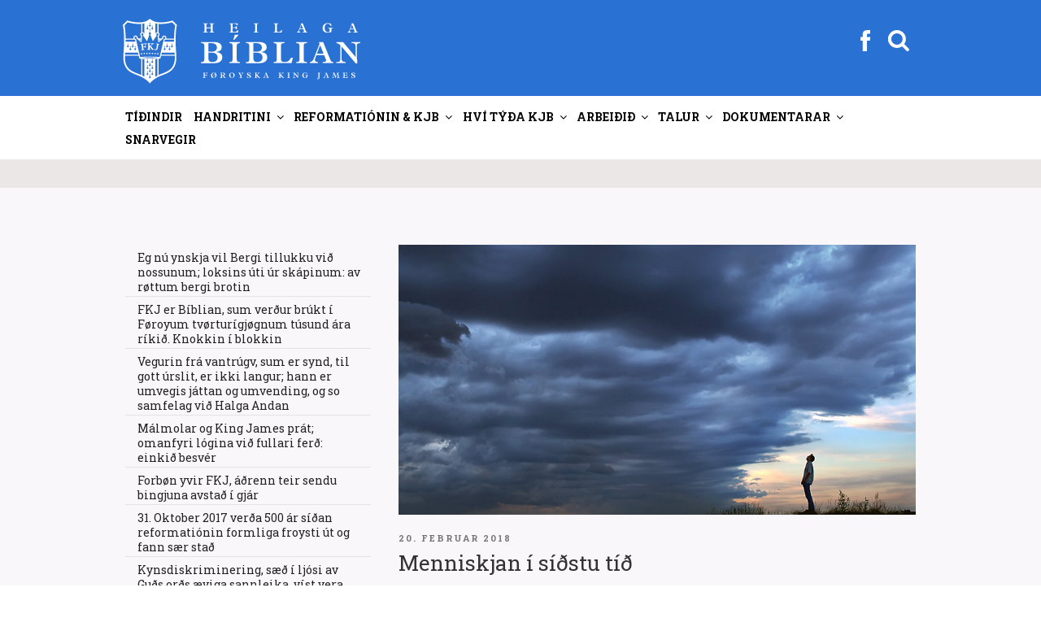

--- FILE ---
content_type: text/html; charset=UTF-8
request_url: https://fkj.fo/menniskjan-i-sidstu-tid/page/46/
body_size: 43771
content:
<!DOCTYPE html>
<html lang="da-DK" class="no-js no-svg">
<head>
<meta charset="UTF-8">
<meta name="viewport" content="width=device-width, initial-scale=1">
<link rel="profile" href="http://gmpg.org/xfn/11">
<script >
  var current_menu_id = "menu-item-0";
</script>
<script>
(function(html){html.className = html.className.replace(/\bno-js\b/,'js')})(document.documentElement);
//# sourceURL=twentyseventeen_javascript_detection
</script>
<title>Menniskjan í síðstu tíð &#8211; Side 46 &#8211; Føroyska King James</title>
<meta name='robots' content='max-image-preview:large' />
<!-- Speed of this site is optimised by WP Performance Score Booster plugin v2.2.3 - https://dipakgajjar.com/wp-performance-score-booster/ -->
<link rel='dns-prefetch' href='//fonts.googleapis.com' />
<link rel="alternate" type="application/rss+xml" title="Føroyska King James &raquo; Feed" href="https://fkj.fo/feed/" />
<link rel="alternate" type="application/rss+xml" title="Føroyska King James &raquo;-kommentar-feed" href="https://fkj.fo/comments/feed/" />
<link rel="alternate" title="oEmbed (JSON)" type="application/json+oembed" href="https://fkj.fo/wp-json/oembed/1.0/embed?url=https%3A%2F%2Ffkj.fo%2Fmenniskjan-i-sidstu-tid%2F" />
<link rel="alternate" title="oEmbed (XML)" type="text/xml+oembed" href="https://fkj.fo/wp-json/oembed/1.0/embed?url=https%3A%2F%2Ffkj.fo%2Fmenniskjan-i-sidstu-tid%2F&#038;format=xml" />
<style id='wp-img-auto-sizes-contain-inline-css'>
img:is([sizes=auto i],[sizes^="auto," i]){contain-intrinsic-size:3000px 1500px}
/*# sourceURL=wp-img-auto-sizes-contain-inline-css */
</style>
<link rel='stylesheet' id='mb-fonts-css' href='https://fonts.googleapis.com/css?family=Roboto+Slab%3A400%2C700&#038;subset=latin%2Clatin-ext' media='all' />
<style id='wp-emoji-styles-inline-css'>

	img.wp-smiley, img.emoji {
		display: inline !important;
		border: none !important;
		box-shadow: none !important;
		height: 1em !important;
		width: 1em !important;
		margin: 0 0.07em !important;
		vertical-align: -0.1em !important;
		background: none !important;
		padding: 0 !important;
	}
/*# sourceURL=wp-emoji-styles-inline-css */
</style>
<link rel='stylesheet' id='css-0-css' href='https://fkj.fo/wp-content/mmr/4eea0707-1764730819.min.css' media='all' />
<style id='css-0-inline-css'>
/*wp_block_styles_on_demand_placeholder:696b9ef7beb86*/
/*# sourceURL=css-0-inline-css */
</style>
<link rel='stylesheet' id='css-1-css' href='https://fkj.fo/wp-content/mmr/19ca3766-1768442423.min.css' media='all' />
<script src="https://fkj.fo/wp-content/mmr/af820af2-1699408831.min.js" id="js-2-js"></script>
<script src="https://fkj.fo/wp-content/mmr/e6b821ea-1768442423.min.js" id="js-3-js"></script>
<link rel="https://api.w.org/" href="https://fkj.fo/wp-json/" /><link rel="alternate" title="JSON" type="application/json" href="https://fkj.fo/wp-json/wp/v2/posts/8630" /><link rel="EditURI" type="application/rsd+xml" title="RSD" href="https://fkj.fo/xmlrpc.php?rsd" />
<meta name="generator" content="WordPress 6.9" />
<link rel="canonical" href="https://fkj.fo/menniskjan-i-sidstu-tid/" />
<link rel='shortlink' href='https://fkj.fo/?p=8630' />
		<style id="twentyseventeen-custom-header-styles" type="text/css">
				.site-title,
		.site-description {
			position: absolute;
			clip-path: inset(50%);
		}
				</style>
		<link rel="icon" href="https://fkj.fo/wp-content/uploads/2020/10/cropped-FKJ_favikon2-32x32.png" sizes="32x32" />
<link rel="icon" href="https://fkj.fo/wp-content/uploads/2020/10/cropped-FKJ_favikon2-192x192.png" sizes="192x192" />
<link rel="apple-touch-icon" href="https://fkj.fo/wp-content/uploads/2020/10/cropped-FKJ_favikon2-180x180.png" />
<meta name="msapplication-TileImage" content="https://fkj.fo/wp-content/uploads/2020/10/cropped-FKJ_favikon2-270x270.png" />
<link rel='stylesheet' id='css-8-css' href='https://fkj.fo/wp-content/mmr/3b440608-1764730836.min.css' media='all' />
</head>

<body class="paged wp-singular post-template-default single single-post postid-8630 single-format-standard wp-embed-responsive paged-46 single-paged-46 wp-theme-twentyseventeen wp-child-theme-twentyseventeen-child group-blog has-sidebar title-tagline-hidden colors-light">
<div class="krea-search-wrap">
			<div class="krea-search">
				<div class="krea-search-close">
					<img src="/wp-content/themes/twentyseventeen-child/assets/images/ico_exit.png" alt="" />
				</div>
				<section id="search-4" class="widget widget_search">
<form role="search" method="get" class="search-form" action="https://fkj.fo/">
	<label>
		<span class="screen-reader-text">Søg efter:</span>
		<input type="search" class="search-field" placeholder="Leita..." value="" name="s" />
	</label>
	<button type="submit" class="search-submit"><span class="screen-reader-text">Søg</span></button>
</form>
</section>				<div class="krea-search-result"></div>
			</div>
		</div>
<div id="page" class="site">
	<a class="skip-link screen-reader-text" href="#content">Videre til indhold</a>

	<header id="masthead" class="site-header" role="banner">
		<div class="custom-header">

	<div class="custom-header-media">
			</div>

	<div class="site-branding">
	<div class="wrap head-menu-wrap" >

				
		<a href="https://fkj.fo" class="custom-logo-link" rel="home" itemprop="url"><img width="1459" height="250" src="https://fkj.fo/wp-content/themes/twentyseventeen-child/assets/images/kjv_logo_top.svg?v=1" class="custom-logo" alt="Føroyska King James" itemprop="logo"></a>		

		<div class="head-menu" >
				<div><div class="facebook"><a href="https://www.facebook.com/skriftin" target="_blank"><img src="https://fkj.fo/wp-content/themes/twentyseventeen-child/assets/images/fb_white.svg"></a></div></div>
			    <div><div class="searchbutton "><svg class="icon icon-search" aria-hidden="true" role="img"> <use href="#icon-search" xlink:href="#icon-search"></use> </svg></div></div>
				<button class="menu-toggle" aria-controls="top-menu" aria-expanded="false"><svg class="icon icon-bars" aria-hidden="true" role="img"> <use href="#icon-bars" xlink:href="#icon-bars"></use> </svg><svg class="icon icon-close" aria-hidden="true" role="img"> <use href="#icon-close" xlink:href="#icon-close"></use> </svg></button>
		</div>

		
	</div><!-- .wrap -->
</div><!-- .site-branding -->

</div><!-- .custom-header -->

					<div class="navigation-top">
				<div class="wrap">
					<nav id="site-navigation" class="main-navigation" role="navigation" aria-label="Topmenu">
	
	<div class="menu-topmenu-container"><ul id="top-menu" class="menu"><li id="menu-item-2593" class="menu-item menu-item-type-post_type menu-item-object-page menu-item-home menu-item-2593"><a href="https://fkj.fo/?menuid=2593" data-ps2id-api="true">Tíðindir</a></li>
<li id="menu-item-2718" class="menu-item menu-item-type-custom menu-item-object-custom menu-item-has-children menu-item-2718"><a href="/tvaer-linjur-av-handritum/?menuid=2718" data-ps2id-api="true">Handritini<svg class="icon icon-angle-down" aria-hidden="true" role="img"> <use href="#icon-angle-down" xlink:href="#icon-angle-down"></use> </svg></a>
<ul class="sub-menu">
	<li id="menu-item-2579" class="menu-item menu-item-type-post_type menu-item-object-page menu-item-2579"><a href="https://fkj.fo/tvaer-linjur-av-handritum/?menuid=2579" data-ps2id-api="true">Tvær linjur av handr.</a></li>
	<li id="menu-item-2601" class="menu-item menu-item-type-post_type menu-item-object-page menu-item-2601"><a href="https://fkj.fo/antiochiu-linjan-guds-vardveitta-biblia/?menuid=2601" data-ps2id-api="true">Antiókiu linjan</a></li>
	<li id="menu-item-2605" class="menu-item menu-item-type-post_type menu-item-object-page menu-item-2605"><a href="https://fkj.fo/sinaiticus-og-vaticanus/?menuid=2605" data-ps2id-api="true">Sinaiticus og Vaticanus</a></li>
	<li id="menu-item-2615" class="menu-item menu-item-type-post_type menu-item-object-page menu-item-2615"><a href="https://fkj.fo/westcott-og-hort/?menuid=2615" data-ps2id-api="true">Westcott og Hort</a></li>
	<li id="menu-item-2973" class="menu-item menu-item-type-post_type menu-item-object-page menu-item-2973"><a href="https://fkj.fo/um-king-james-a-v-1611/?menuid=2973" data-ps2id-api="true">Skjótt sagda søgan</a></li>
	<li id="menu-item-2980" class="menu-item menu-item-type-post_type menu-item-object-page menu-item-2980"><a href="https://fkj.fo/handrits-progv-fyri-kjb/?menuid=2980" data-ps2id-api="true">Handritsprógv fyri KJB</a></li>
	<li id="menu-item-2985" class="menu-item menu-item-type-post_type menu-item-object-page menu-item-2985"><a href="https://fkj.fo/paging-dr-luke/?menuid=2985" data-ps2id-api="true">Samanb. Lukas / Gern.Áp.</a></li>
	<li id="menu-item-2967" class="menu-item menu-item-type-post_type menu-item-object-page menu-item-2967"><a href="https://fkj.fo/iblastur-og-vardveitsla/?menuid=2967" data-ps2id-api="true">Íblástur og varðveitsla</a></li>
	<li id="menu-item-4339" class="menu-item menu-item-type-custom menu-item-object-custom menu-item-has-children menu-item-4339"><a href="/lucifer-i-esaiah-1412/?menuid=4339" data-ps2id-api="true">Serlig skriftstøð<svg class="icon icon-angle-down" aria-hidden="true" role="img"> <use href="#icon-angle-down" xlink:href="#icon-angle-down"></use> </svg></a>
	<ul class="sub-menu">
		<li id="menu-item-2628" class="menu-item menu-item-type-post_type menu-item-object-page menu-item-2628"><a href="https://fkj.fo/lucifer-i-esaiah-1412/?menuid=2628" data-ps2id-api="true">Esaiah 14:12</a></li>
		<li id="menu-item-2988" class="menu-item menu-item-type-post_type menu-item-object-page menu-item-2988"><a href="https://fkj.fo/johannes-118/?menuid=2988" data-ps2id-api="true">Jóhannes 1:18</a></li>
		<li id="menu-item-2991" class="menu-item menu-item-type-post_type menu-item-object-page menu-item-2991"><a href="https://fkj.fo/i-corinth-118/?menuid=2991" data-ps2id-api="true">I. Corinth 1:18</a></li>
		<li id="menu-item-2996" class="menu-item menu-item-type-post_type menu-item-object-page menu-item-2996"><a href="https://fkj.fo/i-timotheus-316/?menuid=2996" data-ps2id-api="true">I. Timotheus 3:16; Guð, ikki “hann sum”</a></li>
		<li id="menu-item-3001" class="menu-item menu-item-type-post_type menu-item-object-page menu-item-3001"><a href="https://fkj.fo/titus-213-og-ii-paetur-11-standa-roett-i-king-james/?menuid=3001" data-ps2id-api="true">Tit. 2:13 &#038; II. Pæt. 1:1</a></li>
		<li id="menu-item-3009" class="menu-item menu-item-type-post_type menu-item-object-page menu-item-3009"><a href="https://fkj.fo/jakob-516/?menuid=3009" data-ps2id-api="true">Jákup 5:16</a></li>
		<li id="menu-item-3012" class="menu-item menu-item-type-post_type menu-item-object-page menu-item-3012"><a href="https://fkj.fo/i-johannes-223/?menuid=3012" data-ps2id-api="true">I. Jóhannes 2:23</a></li>
		<li id="menu-item-3022" class="menu-item menu-item-type-post_type menu-item-object-page menu-item-3022"><a href="https://fkj.fo/i-joh-57-hoyrir-heima-i-hini-heilagu-bibliu/?menuid=3022" data-ps2id-api="true">I. Jóhannes 5:7</a></li>
		<li id="menu-item-5270" class="menu-item menu-item-type-post_type menu-item-object-page menu-item-5270"><a href="https://fkj.fo/in-defence-of-the-authenticity-of-i-john-57/?menuid=5270" data-ps2id-api="true">In Defence of the Authenticity of I. John 5:7</a></li>
		<li id="menu-item-3027" class="menu-item menu-item-type-post_type menu-item-object-page menu-item-3027"><a href="https://fkj.fo/opbinberingin-153/?menuid=3027" data-ps2id-api="true">Opinb. 15:3</a></li>
		<li id="menu-item-3030" class="menu-item menu-item-type-post_type menu-item-object-page menu-item-3030"><a href="https://fkj.fo/opinberingin-165/?menuid=3030" data-ps2id-api="true">Opinb. 16:5</a></li>
		<li id="menu-item-4342" class="menu-item menu-item-type-post_type menu-item-object-page menu-item-4342"><a href="https://fkj.fo/sterkar-grundir-fyri-kjb/?menuid=4342" data-ps2id-api="true">Sterkar grundir fyri KJB</a></li>
	</ul>
</li>
</ul>
</li>
<li id="menu-item-2586" class="menu-item menu-item-type-custom menu-item-object-custom menu-item-has-children menu-item-2586"><a href="/john-wycliffe?menuid=2586" data-ps2id-api="true">Reformatiónin &#038; KJB<svg class="icon icon-angle-down" aria-hidden="true" role="img"> <use href="#icon-angle-down" xlink:href="#icon-angle-down"></use> </svg></a>
<ul class="sub-menu">
	<li id="menu-item-2585" class="menu-item menu-item-type-post_type menu-item-object-page menu-item-2585"><a href="https://fkj.fo/john-wycliffe/?menuid=2585" data-ps2id-api="true">John Wycliffe</a></li>
	<li id="menu-item-2647" class="menu-item menu-item-type-post_type menu-item-object-page menu-item-2647"><a href="https://fkj.fo/jan-hus/?menuid=2647" data-ps2id-api="true">Jan Hus</a></li>
	<li id="menu-item-4264" class="menu-item menu-item-type-custom menu-item-object-custom menu-item-has-children menu-item-4264"><a href="/skoekjan-i-opb-17?menuid=4264" data-ps2id-api="true">Skøkjan á sjey fjøllum<svg class="icon icon-angle-down" aria-hidden="true" role="img"> <use href="#icon-angle-down" xlink:href="#icon-angle-down"></use> </svg></a>
	<ul class="sub-menu">
		<li id="menu-item-3204" class="menu-item menu-item-type-post_type menu-item-object-page menu-item-3204"><a href="https://fkj.fo/skoekjan-i-opb-17/?menuid=3204" data-ps2id-api="true">Skøkjan í Opb. 17</a></li>
		<li id="menu-item-3209" class="menu-item menu-item-type-post_type menu-item-object-page menu-item-3209"><a href="https://fkj.fo/inkvisitionin/?menuid=3209" data-ps2id-api="true">Inkvisitiónin</a></li>
		<li id="menu-item-3214" class="menu-item menu-item-type-post_type menu-item-object-page menu-item-3214"><a href="https://fkj.fo/alberto-rivera-fyrrverandi-jesuitaprestur-avdukar-sannleikan-um-catolsku-skoekjuna/?menuid=3214" data-ps2id-api="true">Alberto Rivera</a></li>
		<li id="menu-item-3217" class="menu-item menu-item-type-post_type menu-item-object-page menu-item-3217"><a href="https://fkj.fo/catolsk-mystisisma/?menuid=3217" data-ps2id-api="true">Affilierað við nazistarnar</a></li>
		<li id="menu-item-3221" class="menu-item menu-item-type-post_type menu-item-object-page menu-item-3221"><a href="https://fkj.fo/ruckman-imoti-keating/?menuid=3221" data-ps2id-api="true">Ruckman / Keating</a></li>
		<li id="menu-item-3224" class="menu-item menu-item-type-post_type menu-item-object-page menu-item-3224"><a href="https://fkj.fo/vicarius-diabolos-colossos/?menuid=3224" data-ps2id-api="true">Vicarius diabolos</a></li>
		<li id="menu-item-3227" class="menu-item menu-item-type-post_type menu-item-object-page menu-item-3227"><a href="https://fkj.fo/spurgeon-um-rom/?menuid=3227" data-ps2id-api="true">Spurgeon um Róm</a></li>
		<li id="menu-item-3232" class="menu-item menu-item-type-post_type menu-item-object-page menu-item-3232"><a href="https://fkj.fo/sannleikin-um-skoekjuna/?menuid=3232" data-ps2id-api="true">Sannleikin má sigast</a></li>
		<li id="menu-item-3235" class="menu-item menu-item-type-post_type menu-item-object-page menu-item-3235"><a href="https://fkj.fo/ian-paisley/?menuid=3235" data-ps2id-api="true">Ian Paisley</a></li>
		<li id="menu-item-3241" class="menu-item menu-item-type-post_type menu-item-object-page menu-item-3241"><a href="https://fkj.fo/catolski-kletturin-er-ein-annar/?menuid=3241" data-ps2id-api="true">Católski kletturin ein annar</a></li>
		<li id="menu-item-3245" class="menu-item menu-item-type-post_type menu-item-object-page menu-item-3245"><a href="https://fkj.fo/fyriskipan-motsatt-sacramenti/?menuid=3245" data-ps2id-api="true">Fyriskipan móts. sacramenti</a></li>
		<li id="menu-item-5274" class="menu-item menu-item-type-post_type menu-item-object-page menu-item-5274"><a href="https://fkj.fo/skoekjan-i-opinberingini-17-er-enn-catolska-kirkjan-tad-er-vist/?menuid=5274" data-ps2id-api="true">Skøkjan í Opb. 17 er católska kirkjan</a></li>
		<li id="menu-item-5674" class="menu-item menu-item-type-post_type menu-item-object-page menu-item-5674"><a href="https://fkj.fo/ljodfilar-catolisisman/?menuid=5674" data-ps2id-api="true">•• Ljóðfílar (catolisisman)</a></li>
	</ul>
</li>
	<li id="menu-item-2651" class="menu-item menu-item-type-post_type menu-item-object-page menu-item-2651"><a href="https://fkj.fo/desiderius-erasmus-fra-rotterdam/?menuid=2651" data-ps2id-api="true">Desiderius Erasmus</a></li>
	<li id="menu-item-2920" class="menu-item menu-item-type-post_type menu-item-object-page menu-item-2920"><a href="https://fkj.fo/robert-stephanus/?menuid=2920" data-ps2id-api="true">Robert Stephanus</a></li>
	<li id="menu-item-2945" class="menu-item menu-item-type-post_type menu-item-object-page menu-item-2945"><a href="https://fkj.fo/theodore-beza/?menuid=2945" data-ps2id-api="true">Theodore Beza</a></li>
	<li id="menu-item-2655" class="menu-item menu-item-type-post_type menu-item-object-page menu-item-2655"><a href="https://fkj.fo/martin-luther/?menuid=2655" data-ps2id-api="true">Martin Luther</a></li>
	<li id="menu-item-2658" class="menu-item menu-item-type-post_type menu-item-object-page menu-item-2658"><a href="https://fkj.fo/william-tyndale/?menuid=2658" data-ps2id-api="true">William Tyndale</a></li>
	<li id="menu-item-3038" class="menu-item menu-item-type-post_type menu-item-object-page menu-item-3038"><a href="https://fkj.fo/calvin-og-zwingli/?menuid=3038" data-ps2id-api="true">Calvin og Zwingli</a></li>
	<li id="menu-item-3042" class="menu-item menu-item-type-post_type menu-item-object-page menu-item-3042"><a href="https://fkj.fo/john-knox/?menuid=3042" data-ps2id-api="true">John Knox</a></li>
	<li id="menu-item-2673" class="menu-item menu-item-type-post_type menu-item-object-page menu-item-2673"><a href="https://fkj.fo/gudbrands-biblian/?menuid=2673" data-ps2id-api="true">Guðbrands Biblían</a></li>
	<li id="menu-item-2665" class="menu-item menu-item-type-post_type menu-item-object-page menu-item-2665"><a href="https://fkj.fo/danska-biblian/?menuid=2665" data-ps2id-api="true">Danska Bíblian</a></li>
	<li id="menu-item-2678" class="menu-item menu-item-type-post_type menu-item-object-page menu-item-2678"><a href="https://fkj.fo/helstu-reformations-bibliurnar-i-tidarroed/?menuid=2678" data-ps2id-api="true">Helstu ref. Bíbliurnar</a></li>
	<li id="menu-item-2683" class="menu-item menu-item-type-post_type menu-item-object-page menu-item-2683"><a href="https://fkj.fo/um-king-james-tydararnar/?menuid=2683" data-ps2id-api="true">Um K.J. týðararnar</a></li>
	<li id="menu-item-2686" class="menu-item menu-item-type-post_type menu-item-object-page menu-item-2686"><a href="https://fkj.fo/um-apochryphurnar/?menuid=2686" data-ps2id-api="true">Um apokryphurnar</a></li>
	<li id="menu-item-2690" class="menu-item menu-item-type-post_type menu-item-object-page menu-item-2690"><a href="https://fkj.fo/sokalladir-feilir-i-king-james-bibliuni/?menuid=2690" data-ps2id-api="true">Sokallaðir feilir í KJB</a></li>
	<li id="menu-item-2693" class="menu-item menu-item-type-post_type menu-item-object-page menu-item-2693"><a href="https://fkj.fo/utgavurnar-av-king-james-bibliuni/?menuid=2693" data-ps2id-api="true">Útgávurnar av KJB</a></li>
	<li id="menu-item-2700" class="menu-item menu-item-type-post_type menu-item-object-page menu-item-2700"><a href="https://fkj.fo/vakurleiki-king-james-bibliunnar/?menuid=2700" data-ps2id-api="true">Vakurleiki KJB</a></li>
	<li id="menu-item-2696" class="menu-item menu-item-type-post_type menu-item-object-page menu-item-2696"><a href="https://fkj.fo/seytjan-truarhetjur/?menuid=2696" data-ps2id-api="true">Seytjan trúarhetjur</a></li>
	<li id="menu-item-3199" class="menu-item menu-item-type-post_type menu-item-object-page menu-item-3199"><a href="https://fkj.fo/martyrarnir/?menuid=3199" data-ps2id-api="true">Martýrarnir</a></li>
	<li id="menu-item-16444" class="menu-item menu-item-type-post_type menu-item-object-page menu-item-16444"><a href="https://fkj.fo/covenanters/?menuid=16444" data-ps2id-api="true">Covenanters</a></li>
</ul>
</li>
<li id="menu-item-2704" class="menu-item menu-item-type-custom menu-item-object-custom menu-item-has-children menu-item-2704"><a href="/hvi-foeroyska-kjb?menuid=2704" data-ps2id-api="true">Hví týða KJB<svg class="icon icon-angle-down" aria-hidden="true" role="img"> <use href="#icon-angle-down" xlink:href="#icon-angle-down"></use> </svg></a>
<ul class="sub-menu">
	<li id="menu-item-2705" class="menu-item menu-item-type-post_type menu-item-object-page menu-item-2705"><a href="https://fkj.fo/hvi-foeroyska-kjb/?menuid=2705" data-ps2id-api="true">Hví FKJ Bíbliu?</a></li>
	<li id="menu-item-2724" class="menu-item menu-item-type-post_type menu-item-object-page menu-item-2724"><a href="https://fkj.fo/kalladur-at-tyda-ikki-at-raetta/?menuid=2724" data-ps2id-api="true">Kallaður at týða, ikki rætta</a></li>
	<li id="menu-item-2727" class="menu-item menu-item-type-post_type menu-item-object-page menu-item-2727"><a href="https://fkj.fo/ur-enskum-i-foeroyskt/?menuid=2727" data-ps2id-api="true">Úr Enskum í Føroyskt</a></li>
	<li id="menu-item-4566" class="menu-item menu-item-type-post_type menu-item-object-page menu-item-4566"><a href="https://fkj.fo/hevurt-tu-eina-heilaga-bibliu/?menuid=4566" data-ps2id-api="true">Heilaga Bíbliu?</a></li>
	<li id="menu-item-2741" class="menu-item menu-item-type-post_type menu-item-object-page menu-item-2741"><a href="https://fkj.fo/vanligir-manglar-i-alexandrisku-bibliu-perversjonunum/?menuid=2741" data-ps2id-api="true">Vanligir manglar</a></li>
	<li id="menu-item-3164" class="menu-item menu-item-type-post_type menu-item-object-page menu-item-3164"><a href="https://fkj.fo/frelsan-i-kjb/?menuid=3164" data-ps2id-api="true">Frelsan í KJB</a></li>
	<li id="menu-item-2730" class="menu-item menu-item-type-post_type menu-item-object-page menu-item-2730"><a href="https://fkj.fo/einkid-smamal/?menuid=2730" data-ps2id-api="true">Einkið smámál</a></li>
	<li id="menu-item-2734" class="menu-item menu-item-type-post_type menu-item-object-page menu-item-2734"><a href="https://fkj.fo/nyggj-reformation-bradneydug/?menuid=2734" data-ps2id-api="true">Nýggj reformatión</a></li>
	<li id="menu-item-2738" class="menu-item menu-item-type-post_type menu-item-object-page menu-item-2738"><a href="https://fkj.fo/spurgeon-um-king-james-bibliuna/?menuid=2738" data-ps2id-api="true">Spurgeon um KJB</a></li>
	<li id="menu-item-2745" class="menu-item menu-item-type-post_type menu-item-object-page menu-item-2745"><a href="https://fkj.fo/kjv-777-vs-niv-666/?menuid=2745" data-ps2id-api="true">KJV 777 móts. NIV 666</a></li>
	<li id="menu-item-2764" class="menu-item menu-item-type-post_type menu-item-object-page menu-item-2764"><a href="https://fkj.fo/catolska-avirkanin-aftanfyri-nutidar-bibliurnar/?menuid=2764" data-ps2id-api="true">Católska ávirkanin</a></li>
	<li id="menu-item-6491" class="menu-item menu-item-type-post_type menu-item-object-page menu-item-6491"><a href="https://fkj.fo/nkjv-avdukingar/?menuid=6491" data-ps2id-api="true">NKJV avdúkingar</a></li>
	<li id="menu-item-2775" class="menu-item menu-item-type-post_type menu-item-object-page menu-item-2775"><a href="https://fkj.fo/alexandriska-kultin/?menuid=2775" data-ps2id-api="true">Alexandriska kultin</a></li>
	<li id="menu-item-2785" class="menu-item menu-item-type-post_type menu-item-object-page menu-item-2785"><a href="https://fkj.fo/teir-hava-tikid-burtur-harran/?menuid=2785" data-ps2id-api="true">Teir hava tikið burt Harran</a></li>
	<li id="menu-item-2767" class="menu-item menu-item-type-post_type menu-item-object-page menu-item-2767"><a href="https://fkj.fo/k-j-einans-bibliuskulalaerari-koyrdur-fyri-at-trugva-at-kjb-er-guds-ofeilbarliga-ord/?menuid=2767" data-ps2id-api="true">Koyrdur, fyri at trúgva KJB</a></li>
	<li id="menu-item-6294" class="menu-item menu-item-type-custom menu-item-object-custom menu-item-has-children menu-item-6294"><a href="/why-i-believe-the-kjb?menuid=6294" data-ps2id-api="true">Dr. Peter S. Ruckman<svg class="icon icon-angle-down" aria-hidden="true" role="img"> <use href="#icon-angle-down" xlink:href="#icon-angle-down"></use> </svg></a>
	<ul class="sub-menu">
		<li id="menu-item-2760" class="menu-item menu-item-type-post_type menu-item-object-page menu-item-2760"><a href="https://fkj.fo/why-i-believe-the-kjb/?menuid=2760" data-ps2id-api="true">Why I believe the KJB</a></li>
		<li id="menu-item-2803" class="menu-item menu-item-type-post_type menu-item-object-page menu-item-2803"><a href="https://fkj.fo/handrits-progv/?menuid=2803" data-ps2id-api="true">Handritsprógv</a></li>
		<li id="menu-item-4747" class="menu-item menu-item-type-post_type menu-item-object-page menu-item-4747"><a href="https://fkj.fo/handritsprogv-til-hinar-vidarikomnu/?menuid=4747" data-ps2id-api="true">Handritsprógv til víðarikomnar</a></li>
		<li id="menu-item-2800" class="menu-item menu-item-type-post_type menu-item-object-page menu-item-2800"><a href="https://fkj.fo/kjv-imoti-niv/?menuid=2800" data-ps2id-api="true">KJB ímóti NIV</a></li>
		<li id="menu-item-3178" class="menu-item menu-item-type-post_type menu-item-object-page menu-item-3178"><a href="https://fkj.fo/dr-peter-s-ruckman-fralaerir-um-kong-bokanna-king-james-bibliuna-a-v-1611/?menuid=3178" data-ps2id-api="true">Peter Ruckman um KJB</a></li>
		<li id="menu-item-6506" class="menu-item menu-item-type-post_type menu-item-object-page menu-item-6506"><a href="https://fkj.fo/tydningurin-av-kjb/?menuid=6506" data-ps2id-api="true">Týdningurin av KJB</a></li>
		<li id="menu-item-17116" class="menu-item menu-item-type-post_type menu-item-object-page menu-item-17116"><a href="https://fkj.fo/alexandriska-kultin-2/?menuid=17116" data-ps2id-api="true">Alexandriska kultin. Ruckman</a></li>
	</ul>
</li>
	<li id="menu-item-4269" class="menu-item menu-item-type-custom menu-item-object-custom menu-item-has-children menu-item-4269"><a href="/the-sword-slays-the-dragon?menuid=4269" data-ps2id-api="true">Gail Riplinger<svg class="icon icon-angle-down" aria-hidden="true" role="img"> <use href="#icon-angle-down" xlink:href="#icon-angle-down"></use> </svg></a>
	<ul class="sub-menu">
		<li id="menu-item-4268" class="menu-item menu-item-type-post_type menu-item-object-page menu-item-4268"><a href="https://fkj.fo/the-sword-slays-the-dragon/?menuid=4268" data-ps2id-api="true">The sword slays the dragon</a></li>
		<li id="menu-item-4272" class="menu-item menu-item-type-post_type menu-item-object-page menu-item-4272"><a href="https://fkj.fo/new-age-bible-versions/?menuid=4272" data-ps2id-api="true">New Age Bible Versions</a></li>
		<li id="menu-item-4275" class="menu-item menu-item-type-post_type menu-item-object-page menu-item-4275"><a href="https://fkj.fo/perfection-or-perversion/?menuid=4275" data-ps2id-api="true">Perfection or perversion</a></li>
		<li id="menu-item-4279" class="menu-item menu-item-type-post_type menu-item-object-page menu-item-4279"><a href="https://fkj.fo/action-sixties/?menuid=4279" data-ps2id-api="true">Action Sixties</a></li>
		<li id="menu-item-4282" class="menu-item menu-item-type-post_type menu-item-object-page menu-item-4282"><a href="https://fkj.fo/kjb-built-in-dictionary/?menuid=4282" data-ps2id-api="true">KJB built in dictionary</a></li>
		<li id="menu-item-4285" class="menu-item menu-item-type-post_type menu-item-object-page menu-item-4285"><a href="https://fkj.fo/vandar-vid-nkjv/?menuid=4285" data-ps2id-api="true">Vandar við NKJV</a></li>
		<li id="menu-item-4288" class="menu-item menu-item-type-post_type menu-item-object-page menu-item-4288"><a href="https://fkj.fo/kjv-perfection-vs-new-version-perversion/?menuid=4288" data-ps2id-api="true">KJV Perfection vs. New Version PerVersion</a></li>
		<li id="menu-item-4291" class="menu-item menu-item-type-post_type menu-item-object-page menu-item-4291"><a href="https://fkj.fo/riplinger-vs-dean-burgon-society/?menuid=4291" data-ps2id-api="true">Riplinger vs. Dean Burgon Society</a></li>
	</ul>
</li>
	<li id="menu-item-6989" class="menu-item menu-item-type-post_type menu-item-object-page menu-item-6989"><a href="https://fkj.fo/%e2%80%a2%e2%80%a2-video-ii/?menuid=6989" data-ps2id-api="true">•• Video FO</a></li>
	<li id="menu-item-6482" class="menu-item menu-item-type-post_type menu-item-object-page menu-item-6482"><a href="https://fkj.fo/video-2/?menuid=6482" data-ps2id-api="true">•• Video EN</a></li>
</ul>
</li>
<li id="menu-item-2708" class="menu-item menu-item-type-custom menu-item-object-custom menu-item-has-children menu-item-2708"><a href="/ambod-til-hjalpar?menuid=2708" data-ps2id-api="true">Arbeiðið<svg class="icon icon-angle-down" aria-hidden="true" role="img"> <use href="#icon-angle-down" xlink:href="#icon-angle-down"></use> </svg></a>
<ul class="sub-menu">
	<li id="menu-item-2857" class="menu-item menu-item-type-post_type menu-item-object-page menu-item-2857"><a href="https://fkj.fo/ambod-til-hjalpar/?menuid=2857" data-ps2id-api="true">Amboð til hjálpar</a></li>
	<li id="menu-item-7448" class="menu-item menu-item-type-custom menu-item-object-custom menu-item-has-children menu-item-7448"><a href="/st-matthaeus?menuid=7448" data-ps2id-api="true">•• FKJ2 upplisin<svg class="icon icon-angle-down" aria-hidden="true" role="img"> <use href="#icon-angle-down" xlink:href="#icon-angle-down"></use> </svg></a>
	<ul class="sub-menu">
		<li id="menu-item-19514" class="menu-item menu-item-type-post_type menu-item-object-page menu-item-19514"><a href="https://fkj.fo/genesis/?menuid=19514" data-ps2id-api="true">Genesis</a></li>
		<li id="menu-item-7449" class="menu-item menu-item-type-post_type menu-item-object-page menu-item-7449"><a href="https://fkj.fo/st-matthaeus/?menuid=7449" data-ps2id-api="true">St. Matthæus</a></li>
		<li id="menu-item-7733" class="menu-item menu-item-type-post_type menu-item-object-page menu-item-7733"><a href="https://fkj.fo/st-markus/?menuid=7733" data-ps2id-api="true">St. Markus</a></li>
		<li id="menu-item-7732" class="menu-item menu-item-type-post_type menu-item-object-page menu-item-7732"><a href="https://fkj.fo/st-lukas/?menuid=7732" data-ps2id-api="true">St. Lukas</a></li>
		<li id="menu-item-7731" class="menu-item menu-item-type-post_type menu-item-object-page menu-item-7731"><a href="https://fkj.fo/st-johannes/?menuid=7731" data-ps2id-api="true">St. Jóhannes</a></li>
		<li id="menu-item-7730" class="menu-item menu-item-type-post_type menu-item-object-page menu-item-7730"><a href="https://fkj.fo/gerningar-apostlanna/?menuid=7730" data-ps2id-api="true">Ápostlanna gerningar</a></li>
		<li id="menu-item-7796" class="menu-item menu-item-type-post_type menu-item-object-page menu-item-7796"><a href="https://fkj.fo/romverjarnir/?menuid=7796" data-ps2id-api="true">Rómverjarnir</a></li>
		<li id="menu-item-7799" class="menu-item menu-item-type-post_type menu-item-object-page menu-item-7799"><a href="https://fkj.fo/i-corinthararnir/?menuid=7799" data-ps2id-api="true">I. Corinthararnir</a></li>
		<li id="menu-item-7798" class="menu-item menu-item-type-post_type menu-item-object-page menu-item-7798"><a href="https://fkj.fo/ii-corinthararnir/?menuid=7798" data-ps2id-api="true">II. Corinthararnir</a></li>
		<li id="menu-item-7797" class="menu-item menu-item-type-post_type menu-item-object-page menu-item-7797"><a href="https://fkj.fo/galatararnir/?menuid=7797" data-ps2id-api="true">Galatararnir</a></li>
		<li id="menu-item-7800" class="menu-item menu-item-type-post_type menu-item-object-page menu-item-7800"><a href="https://fkj.fo/ephesararnir/?menuid=7800" data-ps2id-api="true">Ephesararnir</a></li>
		<li id="menu-item-7801" class="menu-item menu-item-type-post_type menu-item-object-page menu-item-7801"><a href="https://fkj.fo/philippensararnir/?menuid=7801" data-ps2id-api="true">Philippensararnir</a></li>
		<li id="menu-item-7802" class="menu-item menu-item-type-post_type menu-item-object-page menu-item-7802"><a href="https://fkj.fo/colossensararnir/?menuid=7802" data-ps2id-api="true">Kolossensararnir</a></li>
		<li id="menu-item-7795" class="menu-item menu-item-type-post_type menu-item-object-page menu-item-7795"><a href="https://fkj.fo/i-thessalonicararnir/?menuid=7795" data-ps2id-api="true">I. Thessalónicararnir</a></li>
		<li id="menu-item-7794" class="menu-item menu-item-type-post_type menu-item-object-page menu-item-7794"><a href="https://fkj.fo/ii-thessalonicararnir/?menuid=7794" data-ps2id-api="true">II. Thessalónicararnir</a></li>
		<li id="menu-item-7793" class="menu-item menu-item-type-post_type menu-item-object-page menu-item-7793"><a href="https://fkj.fo/i-timotheus/?menuid=7793" data-ps2id-api="true">I. Timotheus</a></li>
		<li id="menu-item-7792" class="menu-item menu-item-type-post_type menu-item-object-page menu-item-7792"><a href="https://fkj.fo/ii-timotheus/?menuid=7792" data-ps2id-api="true">II. Timotheus</a></li>
		<li id="menu-item-7791" class="menu-item menu-item-type-post_type menu-item-object-page menu-item-7791"><a href="https://fkj.fo/titus/?menuid=7791" data-ps2id-api="true">Titus</a></li>
		<li id="menu-item-7790" class="menu-item menu-item-type-post_type menu-item-object-page menu-item-7790"><a href="https://fkj.fo/philemon/?menuid=7790" data-ps2id-api="true">Philemon</a></li>
		<li id="menu-item-7789" class="menu-item menu-item-type-post_type menu-item-object-page menu-item-7789"><a href="https://fkj.fo/hebreararnir/?menuid=7789" data-ps2id-api="true">Hebreararnir</a></li>
		<li id="menu-item-7788" class="menu-item menu-item-type-post_type menu-item-object-page menu-item-7788"><a href="https://fkj.fo/jakob/?menuid=7788" data-ps2id-api="true">Jákup</a></li>
		<li id="menu-item-7787" class="menu-item menu-item-type-post_type menu-item-object-page menu-item-7787"><a href="https://fkj.fo/i-paetur/?menuid=7787" data-ps2id-api="true">I. Pætur</a></li>
		<li id="menu-item-7786" class="menu-item menu-item-type-post_type menu-item-object-page menu-item-7786"><a href="https://fkj.fo/ii-paetur/?menuid=7786" data-ps2id-api="true">II. Pætur</a></li>
		<li id="menu-item-7785" class="menu-item menu-item-type-post_type menu-item-object-page menu-item-7785"><a href="https://fkj.fo/i-johannes/?menuid=7785" data-ps2id-api="true">I. Jóhannes</a></li>
		<li id="menu-item-7784" class="menu-item menu-item-type-post_type menu-item-object-page menu-item-7784"><a href="https://fkj.fo/ii-johannes/?menuid=7784" data-ps2id-api="true">II. Jóhannes</a></li>
		<li id="menu-item-7783" class="menu-item menu-item-type-post_type menu-item-object-page menu-item-7783"><a href="https://fkj.fo/iii-johannes/?menuid=7783" data-ps2id-api="true">III. Jóhannes</a></li>
		<li id="menu-item-7782" class="menu-item menu-item-type-post_type menu-item-object-page menu-item-7782"><a href="https://fkj.fo/judas/?menuid=7782" data-ps2id-api="true">Judas</a></li>
		<li id="menu-item-7781" class="menu-item menu-item-type-post_type menu-item-object-page menu-item-7781"><a href="https://fkj.fo/opinbering-johannesar/?menuid=7781" data-ps2id-api="true">Opinbering St. Jóhannesar</a></li>
	</ul>
</li>
	<li id="menu-item-6474" class="menu-item menu-item-type-custom menu-item-object-custom menu-item-has-children menu-item-6474"><a href="/kunngerdin?menuid=6474" data-ps2id-api="true">•• Greinar<svg class="icon icon-angle-down" aria-hidden="true" role="img"> <use href="#icon-angle-down" xlink:href="#icon-angle-down"></use> </svg></a>
	<ul class="sub-menu">
		<li id="menu-item-3255" class="menu-item menu-item-type-post_type menu-item-object-page menu-item-3255"><a href="https://fkj.fo/kunngerdin-sum-eg-sendi-ut-vid-telduposti-um-arbeidid-i-2008/?menuid=3255" data-ps2id-api="true">Kunngerðin</a></li>
		<li id="menu-item-4518" class="menu-item menu-item-type-post_type menu-item-object-page menu-item-4518"><a href="https://fkj.fo/um-nuverandi-foeroysku-bibliurnar/?menuid=4518" data-ps2id-api="true">Um núverandi Fø. bíbliurnar</a></li>
		<li id="menu-item-2823" class="menu-item menu-item-type-post_type menu-item-object-page menu-item-2823"><a href="https://fkj.fo/enska-malid-i-1611/?menuid=2823" data-ps2id-api="true">Orðið, ikki hugsanin</a></li>
		<li id="menu-item-4586" class="menu-item menu-item-type-post_type menu-item-object-page menu-item-4586"><a href="https://fkj.fo/tilogningar-epistilin/?menuid=4586" data-ps2id-api="true">Tilogningar epistilin</a></li>
		<li id="menu-item-4591" class="menu-item menu-item-type-post_type menu-item-object-page menu-item-4591"><a href="https://fkj.fo/ein-fragreiding-um-hinar-serligu-malsligu-reglur-hesarar-bokar/?menuid=4591" data-ps2id-api="true">Málsligu reglurnar</a></li>
		<li id="menu-item-4525" class="menu-item menu-item-type-post_type menu-item-object-page menu-item-4525"><a href="https://fkj.fo/ikki-elastiskt-alternativ/?menuid=4525" data-ps2id-api="true">Ikki elastiskt alternativ</a></li>
		<li id="menu-item-4530" class="menu-item menu-item-type-post_type menu-item-object-page menu-item-4530"><a href="https://fkj.fo/broyta-fila-kitla-reingja/?menuid=4530" data-ps2id-api="true">Broyta, fíla, kitla, reingja</a></li>
		<li id="menu-item-4533" class="menu-item menu-item-type-post_type menu-item-object-page menu-item-4533"><a href="https://fkj.fo/salt-ella-humor/?menuid=4533" data-ps2id-api="true">Salt, ella humor?</a></li>
		<li id="menu-item-4542" class="menu-item menu-item-type-post_type menu-item-object-page menu-item-4542"><a href="https://fkj.fo/ord-mangla/?menuid=4542" data-ps2id-api="true">Orð mangla</a></li>
		<li id="menu-item-2828" class="menu-item menu-item-type-post_type menu-item-object-page menu-item-2828"><a href="https://fkj.fo/hvoer-ert-tu-at-tyda-hina-heilagu-bibliu-til-foeroyskt/?menuid=2828" data-ps2id-api="true">Hvør ert tú at týða?</a></li>
		<li id="menu-item-2958" class="menu-item menu-item-type-post_type menu-item-object-page menu-item-2958"><a href="https://fkj.fo/hvi-navnid-heilaga-biblia/?menuid=2958" data-ps2id-api="true">Hví navnið, Heilaga Bíblia?</a></li>
		<li id="menu-item-2881" class="menu-item menu-item-type-post_type menu-item-object-page menu-item-2881"><a href="https://fkj.fo/gasin-sleppur-at-eiga-sini-eygu/?menuid=2881" data-ps2id-api="true">Gásin kann eiga síni eygu</a></li>
		<li id="menu-item-4552" class="menu-item menu-item-type-post_type menu-item-object-page menu-item-4552"><a href="https://fkj.fo/printing-of-a-v-1611/?menuid=4552" data-ps2id-api="true">Printing of KJB A.V. 1611</a></li>
		<li id="menu-item-2709" class="menu-item menu-item-type-post_type menu-item-object-page menu-item-2709"><a href="https://fkj.fo/enskt-i-1611/?menuid=2709" data-ps2id-api="true">Enska málið í 1611</a></li>
		<li id="menu-item-4545" class="menu-item menu-item-type-post_type menu-item-object-page menu-item-4545"><a href="https://fkj.fo/history-of-the-english-bible/?menuid=4545" data-ps2id-api="true">History of the English Bible</a></li>
		<li id="menu-item-4521" class="menu-item menu-item-type-post_type menu-item-object-page menu-item-4521"><a href="https://fkj.fo/einaferd-fyri-allar/?menuid=4521" data-ps2id-api="true">Einaferð fyri allar</a></li>
		<li id="menu-item-2873" class="menu-item menu-item-type-post_type menu-item-object-page menu-item-2873"><a href="https://fkj.fo/teknseting-kings-james/?menuid=2873" data-ps2id-api="true">Teknseting KJB</a></li>
		<li id="menu-item-4594" class="menu-item menu-item-type-post_type menu-item-object-page menu-item-4594"><a href="https://fkj.fo/vidmaeltur-lesnadur/?menuid=4594" data-ps2id-api="true">Viðmæltur lesnaður</a></li>
		<li id="menu-item-4579" class="menu-item menu-item-type-post_type menu-item-object-page menu-item-4579"><a href="https://fkj.fo/noevn-ord-og-stoed-i-bibliuni-vid-framburdar-merkjum-gjoerdum-vid-fyrimynd-av-teknsetingini-i-cambridge-standard-text-king-james-bible/?menuid=4579" data-ps2id-api="true">Navnalisti</a></li>
		<li id="menu-item-3416" class="menu-item menu-item-type-post_type menu-item-object-page menu-item-3416"><a href="https://fkj.fo/bygdir-fingid-fkj/?menuid=3416" data-ps2id-api="true">Bygdir, fingið FKJ1 (alla Bíbliuna)</a></li>
		<li id="menu-item-3411" class="menu-item menu-item-type-post_type menu-item-object-page menu-item-3411"><a href="https://fkj.fo/english-summary/?menuid=3411" data-ps2id-api="true">English summary</a></li>
		<li id="menu-item-17084" class="menu-item menu-item-type-post_type menu-item-object-page menu-item-17084"><a href="https://fkj.fo/fkj-soela/?menuid=17084" data-ps2id-api="true">FKJ søla</a></li>
	</ul>
</li>
	<li id="menu-item-2861" class="menu-item menu-item-type-post_type menu-item-object-page menu-item-2861"><a href="https://fkj.fo/die-heilige-schrift/?menuid=2861" data-ps2id-api="true">Die Heilige Schrift</a></li>
	<li id="menu-item-2864" class="menu-item menu-item-type-post_type menu-item-object-page menu-item-2864"><a href="https://fkj.fo/donsk-biblia-fra-1732/?menuid=2864" data-ps2id-api="true">Donsk Bíblia frá 1740</a></li>
	<li id="menu-item-2868" class="menu-item menu-item-type-post_type menu-item-object-page menu-item-2868"><a href="https://fkj.fo/norsk-king-james/?menuid=2868" data-ps2id-api="true">Norsk King James</a></li>
	<li id="menu-item-3267" class="menu-item menu-item-type-post_type menu-item-object-page menu-item-3267"><a href="https://fkj.fo/doemir-um-munir-millum-king-james-bibliuna-og-dahls-bibliu/?menuid=3267" data-ps2id-api="true">Munir: KJB / Dahl</a></li>
	<li id="menu-item-4468" class="menu-item menu-item-type-custom menu-item-object-custom menu-item-has-children menu-item-4468"><a href="/sitt-egna-mal?menuid=4468" data-ps2id-api="true">FKJ málið<svg class="icon icon-angle-down" aria-hidden="true" role="img"> <use href="#icon-angle-down" xlink:href="#icon-angle-down"></use> </svg></a>
	<ul class="sub-menu">
		<li id="menu-item-3287" class="menu-item menu-item-type-post_type menu-item-object-page menu-item-3287"><a href="https://fkj.fo/sitt-egna-mal/?menuid=3287" data-ps2id-api="true">Sítt egna mál</a></li>
		<li id="menu-item-3292" class="menu-item menu-item-type-post_type menu-item-object-page menu-item-3292"><a href="https://fkj.fo/malsliga-snidid-i-foeroysku-king-james-bibliuni/?menuid=3292" data-ps2id-api="true">Málsliga sniðið í FKJ</a></li>
		<li id="menu-item-3298" class="menu-item menu-item-type-post_type menu-item-object-page menu-item-3298"><a href="https://fkj.fo/einkid-hevdi-einkid-d/?menuid=3298" data-ps2id-api="true">Einkið hevði einkið ð</a></li>
		<li id="menu-item-3295" class="menu-item menu-item-type-post_type menu-item-object-page menu-item-3295"><a href="https://fkj.fo/oell-sagnord-i-2-personi-eintal-hava-fingid-t-ella-rt-skoytt-uppi-endan-i-foeroysku-king-james/?menuid=3295" data-ps2id-api="true">Sagnorðaendingar</a></li>
		<li id="menu-item-3304" class="menu-item menu-item-type-post_type menu-item-object-page menu-item-3304"><a href="https://fkj.fo/vidkadur-fiktivur-hattur-heilt-gjoegnumfoerdur/?menuid=3304" data-ps2id-api="true">Hugsháttur</a></li>
		<li id="menu-item-3309" class="menu-item menu-item-type-post_type menu-item-object-page menu-item-3309"><a href="https://fkj.fo/7-grundir-fyri-hvi-tad-er-raett-vid-fiktivum-malshatti-og-muni-imillum-sagnordaendingar-i-2-3-personi-eintali/?menuid=3309" data-ps2id-api="true">7 grundir fyri hugshátti</a></li>
		<li id="menu-item-3312" class="menu-item menu-item-type-post_type menu-item-object-page menu-item-3312"><a href="https://fkj.fo/til-vegna-millum-og-innan-styra-hvoersfalli-a-tignarmali-kongs-mins/?menuid=3312" data-ps2id-api="true">Hvørsfallið</a></li>
		<li id="menu-item-3315" class="menu-item menu-item-type-post_type menu-item-object-page menu-item-3315"><a href="https://fkj.fo/35-bibliuligar-gudligar-raettar-grundir-fyri-hvi-hin-heilaga-biblia-hevur-og-eigur-at-hava-ein-kallkyns-yvirradandi-malbuna/?menuid=3315" data-ps2id-api="true">Kallkyns málbúni</a></li>
		<li id="menu-item-3325" class="menu-item menu-item-type-post_type menu-item-object-page menu-item-3325"><a href="https://fkj.fo/halgad-veri-navn-titt-ikki-heilagt-verdi-navn-titt/?menuid=3325" data-ps2id-api="true">Halgað veri navn títt</a></li>
		<li id="menu-item-3334" class="menu-item menu-item-type-post_type menu-item-object-page menu-item-3334"><a href="https://fkj.fo/madur-er-eitt-skirt-bibliu-ord-menniskja-er-eitt-groen-slimut-javnstoedu-humanissu-ord/?menuid=3334" data-ps2id-api="true">Maður, ikki menniskja</a></li>
		<li id="menu-item-3340" class="menu-item menu-item-type-post_type menu-item-object-page menu-item-3340"><a href="https://fkj.fo/sva-veri-ja-ennta-beint-her-og-nu/?menuid=3340" data-ps2id-api="true">Svá veri</a></li>
		<li id="menu-item-3343" class="menu-item menu-item-type-post_type menu-item-object-page menu-item-3343"><a href="https://fkj.fo/fjonar-man-did-ur-foeroyskum-so-hevur-man-eitt-mal-sum-ikki-er-eitt-mal-men-at-likna-vid-pigeon-enskt-sum-er-eitt-halv-mal/?menuid=3343" data-ps2id-api="true">Fjónar man ð&#8217;ið</a></li>
		<li id="menu-item-3348" class="menu-item menu-item-type-post_type menu-item-object-page menu-item-3348"><a href="https://fkj.fo/bidjid-i-bodshatti-fleirtal-er-loksins-vordid-raett-stavad-i-fkj-helst-fyri-fyrstu-ferd-a-foeroyskum/?menuid=3348" data-ps2id-api="true">Biðjið tit</a></li>
		<li id="menu-item-3352" class="menu-item menu-item-type-post_type menu-item-object-page menu-item-3352"><a href="https://fkj.fo/tridji-er-loksins-vordid-raett-stavad-i-fkj-helst-fyri-fyrstu-ferd-a-foeroyskum/?menuid=3352" data-ps2id-api="true">Triðji, ikki triði</a></li>
		<li id="menu-item-4472" class="menu-item menu-item-type-post_type menu-item-object-page menu-item-4472"><a href="https://fkj.fo/gamalt-enskt-og-islendskt/?menuid=4472" data-ps2id-api="true">Gamalt Enskt og Íslendskt</a></li>
		<li id="menu-item-4478" class="menu-item menu-item-type-post_type menu-item-object-page menu-item-4478"><a href="https://fkj.fo/ing-formurin-ger-tad-moeguligt-at-bruka-just-somu-ordini-sum-i-king-james-sum-i-textus-receptus/?menuid=4478" data-ps2id-api="true">&#8220;Ing&#8221; formurin</a></li>
		<li id="menu-item-4487" class="menu-item menu-item-type-post_type menu-item-object-page menu-item-4487"><a href="https://fkj.fo/nyyrdi-unglinga-ja-nyyrdi-bibliunnar-naea/?menuid=4487" data-ps2id-api="true">Nýyrði Bíbliunnar</a></li>
		<li id="menu-item-5284" class="menu-item menu-item-type-post_type menu-item-object-page menu-item-5284"><a href="https://fkj.fo/munurin-imillum-millum-imillum-og-amillum/?menuid=5284" data-ps2id-api="true">Millum, ímillum, ámillum</a></li>
		<li id="menu-item-5287" class="menu-item menu-item-type-post_type menu-item-object-page menu-item-5287"><a href="https://fkj.fo/ymiskt-og-ymist/?menuid=5287" data-ps2id-api="true">Ymiskt og ymist</a></li>
		<li id="menu-item-6116" class="menu-item menu-item-type-post_type menu-item-object-page menu-item-6116"><a href="https://fkj.fo/%e2%80%a2%e2%80%a2-ljodfilar-malsligt/?menuid=6116" data-ps2id-api="true">•• Ljóðfílar (um málið 1)</a></li>
		<li id="menu-item-6649" class="menu-item menu-item-type-post_type menu-item-object-page menu-item-6649"><a href="https://fkj.fo/ljodfilar-um-malid-2/?menuid=6649" data-ps2id-api="true">•• Ljóðfílar (um málið 2)</a></li>
	</ul>
</li>
	<li id="menu-item-4354" class="menu-item menu-item-type-custom menu-item-object-custom menu-item-has-children menu-item-4354"><a href="/hvassa-svoerd-guds?menuid=4354" data-ps2id-api="true">King James prát<svg class="icon icon-angle-down" aria-hidden="true" role="img"> <use href="#icon-angle-down" xlink:href="#icon-angle-down"></use> </svg></a>
	<ul class="sub-menu">
		<li id="menu-item-4394" class="menu-item menu-item-type-post_type menu-item-object-page menu-item-4394"><a href="https://fkj.fo/hvassa-svoerd-guds/?menuid=4394" data-ps2id-api="true">Hvassa svørð Guðs</a></li>
		<li id="menu-item-4380" class="menu-item menu-item-type-post_type menu-item-object-page menu-item-4380"><a href="https://fkj.fo/romastampurin/?menuid=4380" data-ps2id-api="true">Óskúmaða mjólk</a></li>
		<li id="menu-item-4387" class="menu-item menu-item-type-post_type menu-item-object-page menu-item-4387"><a href="https://fkj.fo/hvi-einsamallur/?menuid=4387" data-ps2id-api="true">Hví einsamallur?</a></li>
		<li id="menu-item-4401" class="menu-item menu-item-type-post_type menu-item-object-page menu-item-4401"><a href="https://fkj.fo/gnostisisman-skreid-inn-i-nymotans-bibliurnar/?menuid=4401" data-ps2id-api="true">Gnostisisman skreið inn</a></li>
		<li id="menu-item-4421" class="menu-item menu-item-type-post_type menu-item-object-page menu-item-4421"><a href="https://fkj.fo/reint-antiochiskt-drekkivatn/?menuid=4421" data-ps2id-api="true">Reint drekkivatn</a></li>
		<li id="menu-item-4426" class="menu-item menu-item-type-post_type menu-item-object-page menu-item-4426"><a href="https://fkj.fo/ikki-vid-siduna-av-king-james-bibliuni-men-inni-i-henni/?menuid=4426" data-ps2id-api="true">FKJ inni í KJB</a></li>
		<li id="menu-item-4441" class="menu-item menu-item-type-post_type menu-item-object-page menu-item-4441"><a href="https://fkj.fo/hvat-hevdi-tu-sagt-um-onkur-segdi-at-kona-tin-er-raeduliga-ljot/?menuid=4441" data-ps2id-api="true">Kona mín, hús mítt</a></li>
		<li id="menu-item-4446" class="menu-item menu-item-type-post_type menu-item-object-page menu-item-4446"><a href="https://fkj.fo/hesin-er-min-hattelskadi-sonur-i-hvoerjum-eg-eri-vael-toknadur-matth-317-kjbfkj/?menuid=4446" data-ps2id-api="true">Í hvørjum eg eri</a></li>
		<li id="menu-item-4570" class="menu-item menu-item-type-post_type menu-item-object-page menu-item-4570"><a href="https://fkj.fo/synd-skuld-og-jattan-i-king-james-bibliuni/?menuid=4570" data-ps2id-api="true">Synd, skuld, &#038; játtan</a></li>
		<li id="menu-item-4608" class="menu-item menu-item-type-post_type menu-item-object-page menu-item-4608"><a href="https://fkj.fo/kjb-er-guds-pu-fria-ord-sum-aldri-verdur-skolad-burtur-eiheldur-brent/?menuid=4608" data-ps2id-api="true">Guðs pu-fría orð</a></li>
		<li id="menu-item-4628" class="menu-item menu-item-type-post_type menu-item-object-page menu-item-4628"><a href="https://fkj.fo/guds-ord-tydir-ein-ord-fyri-ord-ti-gud-sigur-sjalvur-at-ordid-er-byggieindin/?menuid=4628" data-ps2id-api="true">Orð fyri orð</a></li>
		<li id="menu-item-4620" class="menu-item menu-item-type-post_type menu-item-object-page menu-item-4620"><a href="https://fkj.fo/king-james-biblian-er-biblia-jesu-christs-hasar-modernau-eru-bibliur-anti-christs-heilt-vist/?menuid=4620" data-ps2id-api="true">KJB er Bíblia Jesu Christs</a></li>
		<li id="menu-item-4633" class="menu-item menu-item-type-post_type menu-item-object-page menu-item-4633"><a href="https://fkj.fo/christus-byr-i-kjb/?menuid=4633" data-ps2id-api="true">Christus býr í KJB</a></li>
		<li id="menu-item-4604" class="menu-item menu-item-type-post_type menu-item-object-page menu-item-4604"><a href="https://fkj.fo/hvussu-lesa-fkj/?menuid=4604" data-ps2id-api="true">Hvussu lesa FKJ?</a></li>
		<li id="menu-item-5296" class="menu-item menu-item-type-post_type menu-item-object-page menu-item-5296"><a href="https://fkj.fo/guds-7-tals-fingramerki-er-i-king-james-bibliuni-tvoerturigjoegn/?menuid=5296" data-ps2id-api="true">Guðs 7 tals fingramerki</a></li>
		<li id="menu-item-6397" class="menu-item menu-item-type-post_type menu-item-object-page menu-item-6397"><a href="https://fkj.fo/k-j-prat-sept-2016/?menuid=6397" data-ps2id-api="true">•• Video (K.J. prát)</a></li>
		<li id="menu-item-5759" class="menu-item menu-item-type-post_type menu-item-object-page menu-item-5759"><a href="https://fkj.fo/ljodfilar-k-j-prat/?menuid=5759" data-ps2id-api="true">•• Ljóðfílar (K.J. prát)</a></li>
	</ul>
</li>
	<li id="menu-item-4492" class="menu-item menu-item-type-custom menu-item-object-custom menu-item-has-children menu-item-4492"><a href="/serlig-ord-o-a?menuid=4492" data-ps2id-api="true">Serlig orð og vers<svg class="icon icon-angle-down" aria-hidden="true" role="img"> <use href="#icon-angle-down" xlink:href="#icon-angle-down"></use> </svg></a>
	<ul class="sub-menu">
		<li id="menu-item-4490" class="menu-item menu-item-type-post_type menu-item-object-page menu-item-4490"><a href="https://fkj.fo/serlig-ord-o-a/?menuid=4490" data-ps2id-api="true">Serlig orð</a></li>
		<li id="menu-item-4497" class="menu-item menu-item-type-post_type menu-item-object-page menu-item-4497"><a href="https://fkj.fo/a-veginum/?menuid=4497" data-ps2id-api="true">Á veginum</a></li>
		<li id="menu-item-4514" class="menu-item menu-item-type-post_type menu-item-object-page menu-item-4514"><a href="https://fkj.fo/enska-ordid-a/?menuid=4514" data-ps2id-api="true">Enska orðið a</a></li>
		<li id="menu-item-4504" class="menu-item menu-item-type-post_type menu-item-object-page menu-item-4504"><a href="https://fkj.fo/by-merkir-av/?menuid=4504" data-ps2id-api="true">Enska orðið by</a></li>
		<li id="menu-item-3356" class="menu-item menu-item-type-post_type menu-item-object-page menu-item-3356"><a href="https://fkj.fo/ymsir-formar-av-messing-hava-verdid-bruktir-i-yvir-4400-ar-helst-i-ut-vid-6000-ar-ti-kann-ljomandi-messing-standa-i-i-cor-131-sum-ju-tosar-um-ljodfoerir/?menuid=3356" data-ps2id-api="true">Messing</a></li>
		<li id="menu-item-4509" class="menu-item menu-item-type-post_type menu-item-object-page menu-item-4509"><a href="https://fkj.fo/will/?menuid=4509" data-ps2id-api="true">Enska orðið will</a></li>
		<li id="menu-item-5758" class="menu-item menu-item-type-post_type menu-item-object-page menu-item-5758"><a href="https://fkj.fo/ljodfilar-serlig-ord/?menuid=5758" data-ps2id-api="true">•• Ljóðfílar (serlig orð)</a></li>
		<li id="menu-item-5757" class="menu-item menu-item-type-post_type menu-item-object-page menu-item-5757"><a href="https://fkj.fo/ljodfilar-serlig-vers/?menuid=5757" data-ps2id-api="true">•• Ljóðfílar (serlig vers)</a></li>
	</ul>
</li>
	<li id="menu-item-3260" class="menu-item menu-item-type-post_type menu-item-object-page menu-item-3260"><a href="https://fkj.fo/bruksraettindir-fkjs/?menuid=3260" data-ps2id-api="true">Brúksrættindir FKJs</a></li>
	<li id="menu-item-17421" class="menu-item menu-item-type-post_type menu-item-object-page menu-item-17421"><a href="https://fkj.fo/raettingar-til-fkj2/?menuid=17421" data-ps2id-api="true">Rættingar til FKJ2</a></li>
	<li id="menu-item-3362" class="menu-item menu-item-type-post_type menu-item-object-page menu-item-3362"><a href="https://fkj.fo/king-james-ordalisti/?menuid=3362" data-ps2id-api="true">K. James orðalisti</a></li>
	<li id="menu-item-3368" class="menu-item menu-item-type-post_type menu-item-object-page menu-item-3368"><a href="https://fkj.fo/fkj-ordalisti/?menuid=3368" data-ps2id-api="true">FKJ orðalisti</a></li>
	<li id="menu-item-4321" class="menu-item menu-item-type-custom menu-item-object-custom menu-item-has-children menu-item-4321"><a href="/fornu-ordini-i-kjb?menuid=4321" data-ps2id-api="true">Lær meira um KJB<svg class="icon icon-angle-down" aria-hidden="true" role="img"> <use href="#icon-angle-down" xlink:href="#icon-angle-down"></use> </svg></a>
	<ul class="sub-menu">
		<li id="menu-item-4320" class="menu-item menu-item-type-post_type menu-item-object-page menu-item-4320"><a href="https://fkj.fo/fornu-ordini-i-kjb/?menuid=4320" data-ps2id-api="true">Fornu orðini í KJB</a></li>
		<li id="menu-item-3175" class="menu-item menu-item-type-post_type menu-item-object-page menu-item-3175"><a href="https://fkj.fo/king-james-onlyisma/?menuid=3175" data-ps2id-api="true">King James Onlyisma</a></li>
		<li id="menu-item-3160" class="menu-item menu-item-type-post_type menu-item-object-page menu-item-3160"><a href="https://fkj.fo/tad-eru-til-tvey-ord-guds-hitt-livandi-ordid-og-hitt-skrivada-ordid/?menuid=3160" data-ps2id-api="true">Livandi Orðið, skrivaða orðið</a></li>
		<li id="menu-item-4548" class="menu-item menu-item-type-post_type menu-item-object-page menu-item-4548"><a href="https://fkj.fo/the-translators-to-the-reader/?menuid=4548" data-ps2id-api="true">The Translators to the Reader</a></li>
		<li id="menu-item-4555" class="menu-item menu-item-type-post_type menu-item-object-page menu-item-4555"><a href="https://fkj.fo/ahugaverd-fakta-um-authoriseradu-king-james-bibliuna/?menuid=4555" data-ps2id-api="true">Áhugaverd fakta um KJB</a></li>
		<li id="menu-item-5299" class="menu-item menu-item-type-post_type menu-item-object-page menu-item-5299"><a href="https://fkj.fo/av-1611-guds-aeviga-ord/?menuid=5299" data-ps2id-api="true">AV 1611, Guðs æviga orð</a></li>
		<li id="menu-item-3181" class="menu-item menu-item-type-post_type menu-item-object-page menu-item-3181"><a href="https://fkj.fo/grikskar-og-hebraiskar-leksikonir-eru-vandamiklar/?menuid=3181" data-ps2id-api="true">Leksikonir eru vandamiklar</a></li>
	</ul>
</li>
	<li id="menu-item-5755" class="menu-item menu-item-type-post_type menu-item-object-page menu-item-5755"><a href="https://fkj.fo/ljodfilar-ymist-um-tyding/?menuid=5755" data-ps2id-api="true">•• Ljóðfílar (um týðing)</a></li>
	<li id="menu-item-5756" class="menu-item menu-item-type-post_type menu-item-object-page menu-item-5756"><a href="https://fkj.fo/ljodfilar-um-bibliuna/?menuid=5756" data-ps2id-api="true">•• Ljóðfílar (um KJB/FKJ)</a></li>
	<li id="menu-item-6997" class="menu-item menu-item-type-post_type menu-item-object-page menu-item-6997"><a href="https://fkj.fo/video-ii/?menuid=6997" data-ps2id-api="true">•• Video FO</a></li>
	<li id="menu-item-6471" class="menu-item menu-item-type-post_type menu-item-object-page menu-item-6471"><a href="https://fkj.fo/video/?menuid=6471" data-ps2id-api="true">•• Video EN</a></li>
	<li id="menu-item-17209" class="menu-item menu-item-type-post_type menu-item-object-page menu-item-17209"><a href="https://fkj.fo/bibliuvers-myndir/?menuid=17209" data-ps2id-api="true">Bíbliuvers – myndir</a></li>
</ul>
</li>
<li id="menu-item-2713" class="menu-item menu-item-type-custom menu-item-object-custom menu-item-has-children menu-item-2713"><a href="/frelsu-bodskapurin?menuid=2713" data-ps2id-api="true">Talur<svg class="icon icon-angle-down" aria-hidden="true" role="img"> <use href="#icon-angle-down" xlink:href="#icon-angle-down"></use> </svg></a>
<ul class="sub-menu">
	<li id="menu-item-2714" class="menu-item menu-item-type-custom menu-item-object-custom menu-item-has-children menu-item-2714"><a href="/frelsu-bodskapurin?menuid=2714" data-ps2id-api="true">Frelsan<svg class="icon icon-angle-down" aria-hidden="true" role="img"> <use href="#icon-angle-down" xlink:href="#icon-angle-down"></use> </svg></a>
	<ul class="sub-menu">
		<li id="menu-item-2712" class="menu-item menu-item-type-post_type menu-item-object-page menu-item-2712"><a href="https://fkj.fo/frelsu-bodskapurin/?menuid=2712" data-ps2id-api="true">Frelsu boðskapurin</a></li>
		<li id="menu-item-2835" class="menu-item menu-item-type-post_type menu-item-object-page menu-item-2835"><a href="https://fkj.fo/aheitan-um-umvending-og-trugv-a-jesus-christ-til-frelsu/?menuid=2835" data-ps2id-api="true">Áheitan um umvending</a></li>
		<li id="menu-item-2840" class="menu-item menu-item-type-post_type menu-item-object-page menu-item-2840"><a href="https://fkj.fo/frelstur-av-jesusi-christi-sjalvum/?menuid=2840" data-ps2id-api="true">Frelstur av Jesusi sjálvum</a></li>
		<li id="menu-item-3514" class="menu-item menu-item-type-post_type menu-item-object-page menu-item-3514"><a href="https://fkj.fo/frelsukall/?menuid=3514" data-ps2id-api="true">Frelsukall</a></li>
		<li id="menu-item-3520" class="menu-item menu-item-type-post_type menu-item-object-page menu-item-3520"><a href="https://fkj.fo/tu-mast-verda-f-r-e-l-s-t-u-r/?menuid=3520" data-ps2id-api="true">Tú MÁST verða frelstur!</a></li>
		<li id="menu-item-3768" class="menu-item menu-item-type-post_type menu-item-object-page menu-item-3768"><a href="https://fkj.fo/vilt-tu-verda-frelstur/?menuid=3768" data-ps2id-api="true">Vilt tú verða frelstur?</a></li>
		<li id="menu-item-3776" class="menu-item menu-item-type-post_type menu-item-object-page menu-item-3776"><a href="https://fkj.fo/jesu-chrisi-dyrabaera-blod-er-ofrid-fyri-synd-manna-men-tad-er-tin-trugv-a-tad-ofrid-fyri-just-teg-sum-er-avgerandi-fyri-just-teg/?menuid=3776" data-ps2id-api="true">Trúgv á Jesu blóð</a></li>
		<li id="menu-item-5565" class="menu-item menu-item-type-post_type menu-item-object-page menu-item-5565"><a href="https://fkj.fo/ljodfilar-frelsan/?menuid=5565" data-ps2id-api="true">•• Ljóðfílar (frelsan)</a></li>
	</ul>
</li>
	<li id="menu-item-3378" class="menu-item menu-item-type-custom menu-item-object-custom menu-item-has-children menu-item-3378"><a href="/loksins-doyptur-2?menuid=3378" data-ps2id-api="true">Boðan<svg class="icon icon-angle-down" aria-hidden="true" role="img"> <use href="#icon-angle-down" xlink:href="#icon-angle-down"></use> </svg></a>
	<ul class="sub-menu">
		<li id="menu-item-3377" class="menu-item menu-item-type-post_type menu-item-object-page menu-item-3377"><a href="https://fkj.fo/loksins-doyptur-2/?menuid=3377" data-ps2id-api="true">Loksins DOYPTUR!</a></li>
		<li id="menu-item-3782" class="menu-item menu-item-type-post_type menu-item-object-page menu-item-3782"><a href="https://fkj.fo/guds-kraft/?menuid=3782" data-ps2id-api="true">Guðs kraft</a></li>
		<li id="menu-item-3785" class="menu-item menu-item-type-post_type menu-item-object-page menu-item-3785"><a href="https://fkj.fo/31-gud-givnar-grundir-fyri-so-purt-og-aldeilis-einkid-rusdrekka-at-drekka-yvirhoevur-nakrantid/?menuid=3785" data-ps2id-api="true">31 grundir: einkið vín</a></li>
		<li id="menu-item-3794" class="menu-item menu-item-type-post_type menu-item-object-page menu-item-3794"><a href="https://fkj.fo/hvoerja-sekt-hoyrir-tu-til/?menuid=3794" data-ps2id-api="true">Hvørja “sekt” hoyrir tú til?</a></li>
		<li id="menu-item-3802" class="menu-item menu-item-type-post_type menu-item-object-page menu-item-3802"><a href="https://fkj.fo/til-logina-og-vitnisburdin/?menuid=3802" data-ps2id-api="true">Til lógina og vitnisburðin</a></li>
		<li id="menu-item-6239" class="menu-item menu-item-type-post_type menu-item-object-page menu-item-6239"><a href="https://fkj.fo/er-jesus-tin-perla-av-miklum-virdi/?menuid=6239" data-ps2id-api="true">Er Jesus tín perla?</a></li>
		<li id="menu-item-3824" class="menu-item menu-item-type-post_type menu-item-object-page menu-item-3824"><a href="https://fkj.fo/guds-ord-er-tad-sum-longu-sigur-okkum-hvussu-gud-fer-at-doema-a-evsta-degi/?menuid=3824" data-ps2id-api="true">Guðs orð er dómarin</a></li>
		<li id="menu-item-3510" class="menu-item menu-item-type-post_type menu-item-object-page menu-item-3510"><a href="https://fkj.fo/ten-shekels-and-a-shirt/?menuid=3510" data-ps2id-api="true">Ten Shekels and a Shirt</a></li>
		<li id="menu-item-4333" class="menu-item menu-item-type-post_type menu-item-object-page menu-item-4333"><a href="https://fkj.fo/reformatoerar-tala-so-beintframliga-imoti-synd-hja-hoegum-og-lagum-tillika/?menuid=4333" data-ps2id-api="true">Reformatørar tala beintframliga</a></li>
		<li id="menu-item-6276" class="menu-item menu-item-type-post_type menu-item-object-page menu-item-6276"><a href="https://fkj.fo/nattverdaprat-og-praedika/?menuid=6276" data-ps2id-api="true">Náttverðaprát og prædika</a></li>
		<li id="menu-item-5599" class="menu-item menu-item-type-post_type menu-item-object-page menu-item-5599"><a href="https://fkj.fo/ljodfilar-bodan/?menuid=5599" data-ps2id-api="true">•• Ljóðfílar (boðan)</a></li>
	</ul>
</li>
	<li id="menu-item-3382" class="menu-item menu-item-type-custom menu-item-object-custom menu-item-has-children menu-item-3382"><a href="/tydningurin-av-gudslaeru?menuid=3382" data-ps2id-api="true">Doktrina<svg class="icon icon-angle-down" aria-hidden="true" role="img"> <use href="#icon-angle-down" xlink:href="#icon-angle-down"></use> </svg></a>
	<ul class="sub-menu">
		<li id="menu-item-3381" class="menu-item menu-item-type-post_type menu-item-object-page menu-item-3381"><a href="https://fkj.fo/tydningurin-av-gudslaeru/?menuid=3381" data-ps2id-api="true">Týdningurin av Guðslæru</a></li>
		<li id="menu-item-6400" class="menu-item menu-item-type-post_type menu-item-object-page menu-item-6400"><a href="https://fkj.fo/gledibodskapur-christs/?menuid=6400" data-ps2id-api="true">Gleðiboðskapur Christs</a></li>
		<li id="menu-item-3479" class="menu-item menu-item-type-post_type menu-item-object-page menu-item-3479"><a href="https://fkj.fo/ein-trugvandi-tryr-allari-skriftini-just-so-sum-hon-talar-og-vrakar-allar-adrar-roeddir-ta-id-taer-tala-andstaett-guds-ordi-tryrt-tu-ikki-skriftini-so-ert-tu-ikki-ein-christin/?menuid=3479" data-ps2id-api="true">Trúgvandi trýr skriftini</a></li>
		<li id="menu-item-12698" class="menu-item menu-item-type-post_type menu-item-object-page menu-item-12698"><a href="https://fkj.fo/trieindin/?menuid=12698" data-ps2id-api="true">Tríeindin</a></li>
		<li id="menu-item-4671" class="menu-item menu-item-type-custom menu-item-object-custom menu-item-has-children menu-item-4671"><a href="/eingin-log-einkid-misbrot?menuid=4671" data-ps2id-api="true">Lóg &#038; náði<svg class="icon icon-angle-down" aria-hidden="true" role="img"> <use href="#icon-angle-down" xlink:href="#icon-angle-down"></use> </svg></a>
		<ul class="sub-menu">
			<li id="menu-item-4642" class="menu-item menu-item-type-post_type menu-item-object-page menu-item-4642"><a href="https://fkj.fo/eingin-log-einkid-misbrot-einkid-misbrot-eingin-nadi/?menuid=4642" data-ps2id-api="true">Eingin lóg – einkið misbrot</a></li>
			<li id="menu-item-4650" class="menu-item menu-item-type-post_type menu-item-object-page menu-item-4650"><a href="https://fkj.fo/guds-log/?menuid=4650" data-ps2id-api="true">Guðs lóg</a></li>
			<li id="menu-item-4647" class="menu-item menu-item-type-post_type menu-item-object-page menu-item-4647"><a href="https://fkj.fo/ein-christin-elskar-og-heldur-guds-heilagu-log-tey-10-bodini-ti-hon-er-skrivad-a-hansara-hjartatalvur-av-kjoeti/?menuid=4647" data-ps2id-api="true">Elska Guðs lóg</a></li>
			<li id="menu-item-4653" class="menu-item menu-item-type-post_type menu-item-object-page menu-item-4653"><a href="https://fkj.fo/gera-bodini-hja-honum/?menuid=4653" data-ps2id-api="true">Gera boðini hjá honum</a></li>
			<li id="menu-item-4659" class="menu-item menu-item-type-post_type menu-item-object-page menu-item-4659"><a href="https://fkj.fo/guds-log-i-hjartanum-hja-ti-frelsta-er-sum-logartalvurnar-i-sattmalaoerkini-guds-loyndarmal/?menuid=4659" data-ps2id-api="true">Guðs lóg í hjartanum</a></li>
			<li id="menu-item-4663" class="menu-item menu-item-type-post_type menu-item-object-page menu-item-4663"><a href="https://fkj.fo/ikki-undir-log-men-undir-nadi-ja-men-her-tosar-paulus-um-tad-at-hava-logina-sum-veg-til-frelsu/?menuid=4663" data-ps2id-api="true">Ikki undir lóg, men undir náði</a></li>
			<li id="menu-item-4668" class="menu-item menu-item-type-post_type menu-item-object-page menu-item-4668"><a href="https://fkj.fo/hesin-er-sattmalin-login-skrivad-i-hugan-og-i-hjartad-hetta-er-at-kenna-harran-vera-hansara/?menuid=4668" data-ps2id-api="true">Hesin er sáttmálin</a></li>
			<li id="menu-item-5859" class="menu-item menu-item-type-post_type menu-item-object-page menu-item-5859"><a href="https://fkj.fo/%e2%80%a2%e2%80%a2-ljodfilar-log-nadi/?menuid=5859" data-ps2id-api="true">•• Ljóðfílar (lóg &#038; náði)</a></li>
		</ul>
</li>
		<li id="menu-item-4675" class="menu-item menu-item-type-post_type menu-item-object-page menu-item-4675"><a href="https://fkj.fo/king-james-biblian-hevur-raetta-gudslaeru-eisini-um-dopin/?menuid=4675" data-ps2id-api="true">KJB og dópurin</a></li>
		<li id="menu-item-4696" class="menu-item menu-item-type-post_type menu-item-object-page menu-item-4696"><a href="https://fkj.fo/harrans-bord/?menuid=4696" data-ps2id-api="true">Harrans borð</a></li>
		<li id="menu-item-6321" class="menu-item menu-item-type-post_type menu-item-object-page menu-item-6321"><a href="https://fkj.fo/halganin-hon-hevur-tvaer-sidur/?menuid=6321" data-ps2id-api="true">Halganin</a></li>
		<li id="menu-item-4683" class="menu-item menu-item-type-post_type menu-item-object-page menu-item-4683"><a href="https://fkj.fo/hvat-meinast-vid-at-hvoersumhelst-id-er-foeddur-av-gudi-syndar-ikki/?menuid=4683" data-ps2id-api="true">Syndar ikki</a></li>
		<li id="menu-item-4732" class="menu-item menu-item-type-post_type menu-item-object-page menu-item-4732"><a href="https://fkj.fo/tveir-vegkantar-i-christinlivinum-vidvikjandi-ti-at-koma-til-at-gera-onkra-synd-og-so-ikki-at-synda/?menuid=4732" data-ps2id-api="true">Tveir vegkantar</a></li>
		<li id="menu-item-4736" class="menu-item menu-item-type-post_type menu-item-object-page menu-item-4736"><a href="https://fkj.fo/nadi-og-miskunn/?menuid=4736" data-ps2id-api="true">Náði og miskunn</a></li>
		<li id="menu-item-4740" class="menu-item menu-item-type-post_type menu-item-object-page menu-item-4740"><a href="https://fkj.fo/24-dyrdligir-lutir-avunnir-luthavarum-hins-nyggja-testamentis-gjoegn-egna-blod-hoevudsprests-vars-christs-ut-igjoegnum-hebrearabraevid/?menuid=4740" data-ps2id-api="true">24 dýrdligir lutir</a></li>
		<li id="menu-item-4691" class="menu-item menu-item-type-post_type menu-item-object-page menu-item-4691"><a href="https://fkj.fo/hvoer-andi-sum-jattar-at-jesus-christus-er-komin-i-kjoetinum-er-av-gudi-hvat-liggur-i-hesum/?menuid=4691" data-ps2id-api="true">Hvør andi sum játtar</a></li>
		<li id="menu-item-4702" class="menu-item menu-item-type-post_type menu-item-object-page menu-item-4702"><a href="https://fkj.fo/hin-reydi-tradurin/?menuid=4702" data-ps2id-api="true">Hin reyði tráðurin</a></li>
		<li id="menu-item-6286" class="menu-item menu-item-type-post_type menu-item-object-page menu-item-6286"><a href="https://fkj.fo/halgi-andin/?menuid=6286" data-ps2id-api="true">Halgi Andin</a></li>
		<li id="menu-item-4709" class="menu-item menu-item-type-post_type menu-item-object-page menu-item-4709"><a href="https://fkj.fo/jesus-er-ikki-skaptur-hann-er-gud-givin-til-kennar-i-kjoetinum/?menuid=4709" data-ps2id-api="true">Jesus er IKKI skaptur</a></li>
		<li id="menu-item-4728" class="menu-item menu-item-type-post_type menu-item-object-page menu-item-4728"><a href="https://fkj.fo/i-kjb-siggja-vit-at-jesus-christus-er-ikki-bara-ikki-skapadur-hann-er-skaparin/?menuid=4728" data-ps2id-api="true">Jesus ER skaparin</a></li>
		<li id="menu-item-4717" class="menu-item menu-item-type-post_type menu-item-object-page menu-item-4717"><a href="https://fkj.fo/um-andaligu-gavurnar/?menuid=4717" data-ps2id-api="true">Um andaligu gávurnar</a></li>
		<li id="menu-item-4758" class="menu-item menu-item-type-post_type menu-item-object-page menu-item-4758"><a href="https://fkj.fo/tvaanin-av-vatni-vid-ordinum/?menuid=4758" data-ps2id-api="true">Tváanin av vatni við orðinum</a></li>
		<li id="menu-item-4778" class="menu-item menu-item-type-post_type menu-item-object-page menu-item-4778"><a href="https://fkj.fo/fadirin-hevur-litid-syninum-allan-dom-til-ja-guds-lamb-verdur-domarin-a-domsdeginum/?menuid=4778" data-ps2id-api="true">Sonurin verður dómarin</a></li>
		<li id="menu-item-4784" class="menu-item menu-item-type-post_type menu-item-object-page menu-item-4784"><a href="https://fkj.fo/trugvin-hja-teimum-heilagu-sannleikin-gudslaeran-eru-ikki-relativ-men-gud-givin-og-absolutt-til-allar-tidir/?menuid=4784" data-ps2id-api="true">Trúgv teirra heilagu</a></li>
		<li id="menu-item-4787" class="menu-item menu-item-type-post_type menu-item-object-page menu-item-4787"><a href="https://fkj.fo/at-vera-i-helviti-er-at-vera-i-guds-vreidi-ikki-at-vera-atskildur-fra-gudi-sum-pavar-og-billy-graham-og-adrir-lygnarar-spyggja-upp/?menuid=4787" data-ps2id-api="true">Helviti er ikki atskilnaður frá Guði</a></li>
		<li id="menu-item-4790" class="menu-item menu-item-type-post_type menu-item-object-page menu-item-4790"><a href="https://fkj.fo/fyra-tydningarmikil-gudslaeru-punkt-sum-mangur-bronglar-teim-sjalvum-til-oydileggingar/?menuid=4790" data-ps2id-api="true">Fýra Gudslæru punkt</a></li>
		<li id="menu-item-4796" class="menu-item menu-item-type-post_type menu-item-object-page menu-item-4796"><a href="https://fkj.fo/frelsa-og-groeding-eru-veitt-okkum-i-sattargerd-christs-avikavist-i-hansara-sarum-og-hansara-skeinum/?menuid=4796" data-ps2id-api="true">Frelsa og grøðing</a></li>
		<li id="menu-item-6409" class="menu-item menu-item-type-post_type menu-item-object-page menu-item-6409"><a href="https://fkj.fo/hvat-guds-ord-laerir-okkum-um-guds-floetu-joerd-solina-og-manan-og-um-stjoernurnar/?menuid=6409" data-ps2id-api="true">Guðs flata jørð</a></li>
		<li id="menu-item-4799" class="menu-item menu-item-type-post_type menu-item-object-page menu-item-4799"><a href="https://fkj.fo/vreidi-vid-grund-er-ikki-synd-man-skal-bara-vara-saer-ikki-at-synda-i-vreidini/?menuid=4799" data-ps2id-api="true">Vreiði við grund er ikki synd</a></li>
		<li id="menu-item-4802" class="menu-item menu-item-type-post_type menu-item-object-page menu-item-4802"><a href="https://fkj.fo/sjey-ting-sum-gudi-er-sjey-eginleikar-hann-er-kaerleiki-ja-men-eisini-meira-enn-tad/?menuid=4802" data-ps2id-api="true">Sjey ting, sum Guði er</a></li>
		<li id="menu-item-4762" class="menu-item menu-item-type-post_type menu-item-object-page menu-item-4762"><a href="https://fkj.fo/gud-fadirin-bar-ikki-jesus-gud-fadirin-gat-jesus-ti-gud-er-nevniliga-fadir-ikki-modir/?menuid=4762" data-ps2id-api="true">Faðir gitur</a></li>
		<li id="menu-item-5157" class="menu-item menu-item-type-post_type menu-item-object-page menu-item-5157"><a href="https://fkj.fo/hvoerji-kunnu-ikki-endurnyggjast-til-umvendingar-og-hvi/?menuid=5157" data-ps2id-api="true">Ikki endurnýggjast til umvendingar</a></li>
		<li id="menu-item-4678" class="menu-item menu-item-type-post_type menu-item-object-page menu-item-4678"><a href="https://fkj.fo/bibelens-laere-om-aander-og-demoner/?menuid=4678" data-ps2id-api="true">Bibelens lære om ånder og demoner</a></li>
		<li id="menu-item-5293" class="menu-item menu-item-type-post_type menu-item-object-page menu-item-5293"><a href="https://fkj.fo/hvat-er-synd-til-deyda/?menuid=5293" data-ps2id-api="true">Hvat er synd til deyða?</a></li>
		<li id="menu-item-6289" class="menu-item menu-item-type-post_type menu-item-object-page menu-item-6289"><a href="https://fkj.fo/vit-kunnu-vist-doema-men-raettvisan-dom-og-ikki-hyklariskt-tvs-at-vit-mugu-ikki-vera-sek-i-ti-sjalv/?menuid=6289" data-ps2id-api="true">Um at døma</a></li>
		<li id="menu-item-5717" class="menu-item menu-item-type-post_type menu-item-object-page menu-item-5717"><a href="https://fkj.fo/ljodfilar-gu/?menuid=5717" data-ps2id-api="true">•• Ljóðfílar (Guðslæra)</a></li>
	</ul>
</li>
	<li id="menu-item-3386" class="menu-item menu-item-type-custom menu-item-object-custom menu-item-has-children menu-item-3386"><a href="/hvar-bleiv-mamma-av-1?menuid=3386" data-ps2id-api="true">Familjan<svg class="icon icon-angle-down" aria-hidden="true" role="img"> <use href="#icon-angle-down" xlink:href="#icon-angle-down"></use> </svg></a>
	<ul class="sub-menu">
		<li id="menu-item-3385" class="menu-item menu-item-type-post_type menu-item-object-page menu-item-3385"><a href="https://fkj.fo/hvar-bleiv-mamma-av-1/?menuid=3385" data-ps2id-api="true">Hvar bleiv mamma av? (1)</a></li>
		<li id="menu-item-3834" class="menu-item menu-item-type-post_type menu-item-object-page menu-item-3834"><a href="https://fkj.fo/hvar-bleiv-mamma-av-2/?menuid=3834" data-ps2id-api="true">Hvar bleiv mamma av? (2)</a></li>
		<li id="menu-item-3840" class="menu-item menu-item-type-post_type menu-item-object-page menu-item-3840"><a href="https://fkj.fo/kvinnuradstevnur-endatidarinnar-logloysings/?menuid=3840" data-ps2id-api="true">Kvinnuráðstevnur</a></li>
		<li id="menu-item-3851" class="menu-item menu-item-type-post_type menu-item-object-page menu-item-3851"><a href="https://fkj.fo/vidmerking-til-deboruh/?menuid=3851" data-ps2id-api="true">Viðmerking til Deboruh</a></li>
		<li id="menu-item-3855" class="menu-item menu-item-type-post_type menu-item-object-page menu-item-3855"><a href="https://fkj.fo/undantikid-um-tad-veri-fyri-sidloysi/?menuid=3855" data-ps2id-api="true">Undantakið</a></li>
		<li id="menu-item-3859" class="menu-item menu-item-type-post_type menu-item-object-page menu-item-3859"><a href="https://fkj.fo/meiningin-hja-maer-og-teirri-88-ara-gomlu-bid-taer-fara-aftur-til-menninar/?menuid=3859" data-ps2id-api="true">Aftur til menninar!</a></li>
		<li id="menu-item-3866" class="menu-item menu-item-type-post_type menu-item-object-page menu-item-3866"><a href="https://fkj.fo/ovinurin-roynir-alt-hvat-hann-kann-at-brota-nidur-gud-givnu-familju-eindina-fyri-harvid-at-eiga-naesta-aettarlidid-ti-vil-eg-pikka-tykkum-dugligani-inntil-eg-doyggi/?menuid=3866" data-ps2id-api="true">Familjan fyri skotum</a></li>
		<li id="menu-item-3869" class="menu-item menu-item-type-post_type menu-item-object-page menu-item-3869"><a href="https://fkj.fo/triggjar-grundir-fyri-uppafturgiftu/?menuid=3869" data-ps2id-api="true">3 grundir fyri uppafturg.</a></li>
		<li id="menu-item-5167" class="menu-item menu-item-type-post_type menu-item-object-page menu-item-5167"><a href="https://fkj.fo/feminismu-stundir/?menuid=5167" data-ps2id-api="true">Feminismu stundir</a></li>
		<li id="menu-item-4612" class="menu-item menu-item-type-post_type menu-item-object-page menu-item-4612"><a href="https://fkj.fo/henda-samtid-er-sjuk-hvat-hjunabandinum-vidvikur/?menuid=4612" data-ps2id-api="true">Henda samtíð er sjúk</a></li>
		<li id="menu-item-5731" class="menu-item menu-item-type-post_type menu-item-object-page menu-item-5731"><a href="https://fkj.fo/ljodfilar-familjan/?menuid=5731" data-ps2id-api="true">•• Ljóðfílar (familjan)</a></li>
	</ul>
</li>
	<li id="menu-item-3427" class="menu-item menu-item-type-custom menu-item-object-custom menu-item-has-children menu-item-3427"><a href="/samkomuhirdar-menn?menuid=3427" data-ps2id-api="true">Kirkjan/samkoman<svg class="icon icon-angle-down" aria-hidden="true" role="img"> <use href="#icon-angle-down" xlink:href="#icon-angle-down"></use> </svg></a>
	<ul class="sub-menu">
		<li id="menu-item-3423" class="menu-item menu-item-type-post_type menu-item-object-page menu-item-3423"><a href="https://fkj.fo/samkomuhirdar-menn/?menuid=3423" data-ps2id-api="true">Samkomuhirðar eru menn</a></li>
		<li id="menu-item-3435" class="menu-item menu-item-type-post_type menu-item-object-page menu-item-3435"><a href="https://fkj.fo/guds-kroev-til-elstar/?menuid=3435" data-ps2id-api="true">Guðs krøv til elstar</a></li>
		<li id="menu-item-3441" class="menu-item menu-item-type-post_type menu-item-object-page menu-item-3441"><a href="https://fkj.fo/hini-21-kroev-og-leidbeiningar-guds-vidvikjandi-biskupsembaetinum-i-titus-17-9-13-215/?menuid=3441" data-ps2id-api="true">Guðs krøv til biskupar</a></li>
		<li id="menu-item-3451" class="menu-item menu-item-type-post_type menu-item-object-page menu-item-3451"><a href="https://fkj.fo/hini-21-kroev-guds-vidvikjandi-deknaembaetinum-i-i-tim-38-13/?menuid=3451" data-ps2id-api="true">Guðs krøv til deknar</a></li>
		<li id="menu-item-3457" class="menu-item menu-item-type-post_type menu-item-object-page menu-item-3457"><a href="https://fkj.fo/guds-ord-og-guds-hus-hvoert-hvilir-a-hvoerjum/?menuid=3457" data-ps2id-api="true">Guðs orð &#038; Guðs hús</a></li>
		<li id="menu-item-3471" class="menu-item menu-item-type-post_type menu-item-object-page menu-item-3471"><a href="https://fkj.fo/kann-ein-kirkja-sum-bara-gevur-gaetur-eftir-oedrum-hvoerjum-avsnitti-i-heilagu-bibliuni-vera-ein-kirkja-sum-vardveitir-guds-ord-i-trow-not/?menuid=3471" data-ps2id-api="true">Varðveita Guðs orð</a></li>
		<li id="menu-item-3482" class="menu-item menu-item-type-post_type menu-item-object-page menu-item-3482"><a href="https://fkj.fo/sjey-gud-givnar-grundir-fyri-hvi-kvinnur-hava-ikki-loyvi-til-at-vera-fralaerarar-i-guds-meinigheit/?menuid=3482" data-ps2id-api="true">Kvinnur ikki frálærarar</a></li>
		<li id="menu-item-3494" class="menu-item menu-item-type-post_type menu-item-object-page menu-item-3494"><a href="https://fkj.fo/vintraeid-og-greinarnar-bara-vingardsmadurin-gud-hevur-myndugleika-til-at-avskera-eina-grein-fra-christi-eingin-madur/?menuid=3494" data-ps2id-api="true">Víntræið og greinarnar</a></li>
		<li id="menu-item-3507" class="menu-item menu-item-type-post_type menu-item-object-page menu-item-3507"><a href="https://fkj.fo/bodini-hja-harranum/?menuid=3507" data-ps2id-api="true">Boðini hjá Harranum</a></li>
		<li id="menu-item-5305" class="menu-item menu-item-type-post_type menu-item-object-page menu-item-5305"><a href="https://fkj.fo/husmeinigheit/?menuid=5305" data-ps2id-api="true">Húsmeinigheit</a></li>
		<li id="menu-item-5455" class="menu-item menu-item-type-post_type menu-item-object-page menu-item-5455"><a href="https://fkj.fo/handan-alt-fevnandi-kirkja-bisps-er-ikki-kirkja-christs-tad-progvar-guds-barometur-maer-so-heilt-innlysandi-og-greitt-ennta-svart-uppa-hvitt/?menuid=5455" data-ps2id-api="true">Handan alt-fevnandi kirkja bisps</a></li>
		<li id="menu-item-5730" class="menu-item menu-item-type-post_type menu-item-object-page menu-item-5730"><a href="https://fkj.fo/ljodfilar-samkoman/?menuid=5730" data-ps2id-api="true">•• Ljóðfílar (samkoman)</a></li>
	</ul>
</li>
	<li id="menu-item-3994" class="menu-item menu-item-type-custom menu-item-object-custom menu-item-has-children menu-item-3994"><a href="/111-andstygdir?menuid=3994" data-ps2id-api="true">Endatíðin<svg class="icon icon-angle-down" aria-hidden="true" role="img"> <use href="#icon-angle-down" xlink:href="#icon-angle-down"></use> </svg></a>
	<ul class="sub-menu">
		<li id="menu-item-3998" class="menu-item menu-item-type-post_type menu-item-object-page menu-item-3998"><a href="https://fkj.fo/111-andstygdir/?menuid=3998" data-ps2id-api="true">111 andstygdir</a></li>
		<li id="menu-item-4020" class="menu-item menu-item-type-post_type menu-item-object-page menu-item-4020"><a href="https://fkj.fo/olju-til-endatidina/?menuid=4020" data-ps2id-api="true">Olju til endatíðina</a></li>
		<li id="menu-item-3985" class="menu-item menu-item-type-post_type menu-item-object-page menu-item-3985"><a href="https://fkj.fo/krossleysar-paskastevnur/?menuid=3985" data-ps2id-api="true">Krossleysar páskastevnur</a></li>
		<li id="menu-item-3993" class="menu-item menu-item-type-post_type menu-item-object-page menu-item-3993"><a href="https://fkj.fo/panelfundar-vavgreytir/?menuid=3993" data-ps2id-api="true">Panelfundar vavgreytir</a></li>
		<li id="menu-item-4003" class="menu-item menu-item-type-post_type menu-item-object-page menu-item-4003"><a href="https://fkj.fo/trugvandi-fara-undir-joerd/?menuid=4003" data-ps2id-api="true">Trúgvandi fara undir jørð</a></li>
		<li id="menu-item-4008" class="menu-item menu-item-type-post_type menu-item-object-page menu-item-4008"><a href="https://fkj.fo/gudloysingarnir-ikki-avaradir-av-leidara-folka-kirkjunnar/?menuid=4008" data-ps2id-api="true">Gudloysingarnir ikki ávaraðir</a></li>
		<li id="menu-item-4014" class="menu-item menu-item-type-post_type menu-item-object-page menu-item-4014"><a href="https://fkj.fo/sterkt-pressad-jenis/?menuid=4014" data-ps2id-api="true">Sterkt pressað, Jenis!</a></li>
		<li id="menu-item-4040" class="menu-item menu-item-type-post_type menu-item-object-page menu-item-4040"><a href="https://fkj.fo/guds-slag-av-kaerleika-slaer-hardliga-alt-medan-humanissurnar-kela/?menuid=4040" data-ps2id-api="true">Guðs slag av kærleika</a></li>
		<li id="menu-item-4044" class="menu-item menu-item-type-post_type menu-item-object-page menu-item-4044"><a href="https://fkj.fo/ein-90-ara-gomul-kvinna-ur-veldres-fekk-eina-sjon-fra-gudi-i-1968/?menuid=4044" data-ps2id-api="true">Gamla kvinnan í Veldres</a></li>
		<li id="menu-item-4050" class="menu-item menu-item-type-post_type menu-item-object-page menu-item-4050"><a href="https://fkj.fo/neo-evangelikalisma/?menuid=4050" data-ps2id-api="true">Neo-Evangelikalisma</a></li>
		<li id="menu-item-4053" class="menu-item menu-item-type-post_type menu-item-object-page menu-item-4053"><a href="https://fkj.fo/vandar-i-christnum-bokhandlum/?menuid=4053" data-ps2id-api="true">Vandar í christnum bókhandlum</a></li>
		<li id="menu-item-4056" class="menu-item menu-item-type-post_type menu-item-object-page menu-item-4056"><a href="https://fkj.fo/emergent-kirkja-satans/?menuid=4056" data-ps2id-api="true">Emergent kirkja Satans</a></li>
		<li id="menu-item-4059" class="menu-item menu-item-type-post_type menu-item-object-page menu-item-4059"><a href="https://fkj.fo/emergent-vegurin-til-rom/?menuid=4059" data-ps2id-api="true">Emergent vegurin til Róm</a></li>
		<li id="menu-item-4064" class="menu-item menu-item-type-post_type menu-item-object-page menu-item-4064"><a href="https://fkj.fo/hvoer-gav-gudi-allar-hesar-popp-sangararnar/?menuid=4064" data-ps2id-api="true">Popp-sangararnir</a></li>
		<li id="menu-item-4078" class="menu-item menu-item-type-post_type menu-item-object-page menu-item-4078"><a href="https://fkj.fo/oyrnakitl-guds-laera-av-djevlum-og-celebrity-undirhald/?menuid=4078" data-ps2id-api="true">Oyrnakitl</a></li>
		<li id="menu-item-4090" class="menu-item menu-item-type-post_type menu-item-object-page menu-item-4090"><a href="https://fkj.fo/hinir-horandi-lovsangarar-hinnar-endatidar-skeikladu-oyrnakitlara/?menuid=4090" data-ps2id-api="true">Horandi lovsangarar</a></li>
		<li id="menu-item-4099" class="menu-item menu-item-type-post_type menu-item-object-page menu-item-4099"><a href="https://fkj.fo/i-hinum-sidstu-doegum-skuldu-koma-vadasamar-tidir-og-taer-eru-nu/?menuid=4099" data-ps2id-api="true">Váðasamar tíðir</a></li>
		<li id="menu-item-4108" class="menu-item menu-item-type-post_type menu-item-object-page menu-item-4108"><a href="https://fkj.fo/jeremiah-dansadi-ikki-vid-huma-nissum-sinar-tidar/?menuid=4108" data-ps2id-api="true">Humanissurnar</a></li>
		<li id="menu-item-4111" class="menu-item menu-item-type-post_type menu-item-object-page menu-item-4111"><a href="https://fkj.fo/gandakallarnir-hja-heimamissionini/?menuid=4111" data-ps2id-api="true">Gandakallarnir hjá heimamissiónini</a></li>
		<li id="menu-item-4131" class="menu-item menu-item-type-post_type menu-item-object-page menu-item-4131"><a href="https://fkj.fo/hulduboekur-og-gandakallar-hoyra-ikki-heima-millum-guds-folk-hatta-er-djevulskapur/?menuid=4131" data-ps2id-api="true">Huldubøkur av Christnum?</a></li>
		<li id="menu-item-4134" class="menu-item menu-item-type-post_type menu-item-object-page menu-item-4134"><a href="https://fkj.fo/um-tu-ert-skalandi-kristin-so-hygg-eftir-oellum-hesum-og-fa-skil-uppa-mittastu-ovastu-haedd-eina-ferd-fyri-allar/?menuid=4134" data-ps2id-api="true">Skálandi kristin</a></li>
		<li id="menu-item-4143" class="menu-item menu-item-type-post_type menu-item-object-page menu-item-4143"><a href="https://fkj.fo/guds-domar/?menuid=4143" data-ps2id-api="true">Guðs dómar</a></li>
		<li id="menu-item-4154" class="menu-item menu-item-type-post_type menu-item-object-page menu-item-4154"><a href="https://fkj.fo/guds-lamb-er-eisini-leyva-men-aldeilis-eingin-nissa-sum-godtekur-grein-666b-hja-satan/?menuid=4154" data-ps2id-api="true">Guðs Lamb er eisini leyva</a></li>
		<li id="menu-item-4165" class="menu-item menu-item-type-post_type menu-item-object-page menu-item-4165"><a href="https://fkj.fo/trugv-faer-fylgjur-hykl-faer-saer-masku-heldur-afram-at-skava-innundir-seg-og-fer-i-helviti-uttan-ein-klink/?menuid=4165" data-ps2id-api="true">Trúgv fær fylgjur</a></li>
		<li id="menu-item-4178" class="menu-item menu-item-type-post_type menu-item-object-page menu-item-4178"><a href="https://fkj.fo/tad-stora-frafallid/?menuid=4178" data-ps2id-api="true">Tað stóra fráfallið</a></li>
		<li id="menu-item-4183" class="menu-item menu-item-type-post_type menu-item-object-page menu-item-4183"><a href="https://fkj.fo/andi-e-li-jah-og-johannesar-doyparans-er-salvingin-til-endatidina-ti-domurin-er-naer/?menuid=4183" data-ps2id-api="true">Elijah andi til endatíðina</a></li>
		<li id="menu-item-4208" class="menu-item menu-item-type-post_type menu-item-object-page menu-item-4208"><a href="https://fkj.fo/darwin-mentist-til-eina-apu-ta-id-hann-avnoktadi-gud-hann-burdi-havt-hugt-a-gud-min-lut-gjoegn-son-hans-jesus-christ/?menuid=4208" data-ps2id-api="true">Darwins-spott</a></li>
		<li id="menu-item-4215" class="menu-item menu-item-type-post_type menu-item-object-page menu-item-4215"><a href="https://fkj.fo/dagar-ananiasar-og-sapphiru-fara-bratt-at-koma-aftur-hallelujah-ma-harrin-drepa-teir-sum-lugva-i-hansara-navni-og-tey-sum-lugva-fyri-honum-amen/?menuid=4215" data-ps2id-api="true">Dagar Ananiasar og Sapphiru</a></li>
		<li id="menu-item-4233" class="menu-item menu-item-type-post_type menu-item-object-page menu-item-4233"><a href="https://fkj.fo/enn-i-dag-boda-foelsku-prophetarnir-frid-og-vaelferd-fyri-oumvendum/?menuid=4233" data-ps2id-api="true">Nú sum á Jeremiah døgum</a></li>
		<li id="menu-item-4237" class="menu-item menu-item-type-post_type menu-item-object-page menu-item-4237"><a href="https://fkj.fo/tolv-tekn-um-eitt-frafallid-land-frafalna-israel-frafalnu-foeroyar-og-frafalna-vesturheimin/?menuid=4237" data-ps2id-api="true">12 tekn um eitt fráfallið land</a></li>
		<li id="menu-item-4243" class="menu-item menu-item-type-post_type menu-item-object-page menu-item-4243"><a href="https://fkj.fo/gud-hevur-gjoert-mannin-reidiligan-men-teir-hava-uppsoekt-mangar-uppfinningar-praed-729-fkj-t-d-kugan-mutran-og-sodomittasignan/?menuid=4243" data-ps2id-api="true">Mong ring brøgd</a></li>
		<li id="menu-item-4247" class="menu-item menu-item-type-post_type menu-item-object-page menu-item-4247"><a href="https://fkj.fo/ichabod/?menuid=4247" data-ps2id-api="true">Ichabod</a></li>
		<li id="menu-item-5277" class="menu-item menu-item-type-post_type menu-item-object-page menu-item-5277"><a href="https://fkj.fo/fra-kristnum-jolakonsertum-til-verdsligt-undirhald-tey-blindadu-kristnu-a-odda/?menuid=5277" data-ps2id-api="true">Frá kristnum konsertum til undirhald</a></li>
		<li id="menu-item-5679" class="menu-item menu-item-type-post_type menu-item-object-page menu-item-5679"><a href="https://fkj.fo/ljodfilar-endatidin/?menuid=5679" data-ps2id-api="true">•• Ljóðfílar (Endatíðin)</a></li>
	</ul>
</li>
	<li id="menu-item-3554" class="menu-item menu-item-type-custom menu-item-object-custom menu-item-has-children menu-item-3554"><a href="/eitt-hati-eg-1?menuid=3554" data-ps2id-api="true">Falslærur<svg class="icon icon-angle-down" aria-hidden="true" role="img"> <use href="#icon-angle-down" xlink:href="#icon-angle-down"></use> </svg></a>
	<ul class="sub-menu">
		<li id="menu-item-3556" class="menu-item menu-item-type-post_type menu-item-object-page menu-item-3556"><a href="https://fkj.fo/eitt-hati-eg-1/?menuid=3556" data-ps2id-api="true">Eitt hati eg (1)</a></li>
		<li id="menu-item-3555" class="menu-item menu-item-type-post_type menu-item-object-page menu-item-3555"><a href="https://fkj.fo/eitt-hati-eg-2/?menuid=3555" data-ps2id-api="true">Eitt hati eg (2)</a></li>
		<li id="menu-item-3887" class="menu-item menu-item-type-post_type menu-item-object-page menu-item-3887"><a href="https://fkj.fo/positivisma-og-psychologi-motsatt-sanna-trugv/?menuid=3887" data-ps2id-api="true">Positivisma</a></li>
		<li id="menu-item-3892" class="menu-item menu-item-type-post_type menu-item-object-page menu-item-3892"><a href="https://fkj.fo/frafall-er-til-1/?menuid=3892" data-ps2id-api="true">At fráfall ikki er til (1)</a></li>
		<li id="menu-item-3895" class="menu-item menu-item-type-post_type menu-item-object-page menu-item-3895"><a href="https://fkj.fo/at-frafall-ikki-er-til-2/?menuid=3895" data-ps2id-api="true">At fráfall ikki er til (2)</a></li>
		<li id="menu-item-3905" class="menu-item menu-item-type-post_type menu-item-object-page menu-item-3905"><a href="https://fkj.fo/satans-sacramentir-ella-guds-christus/?menuid=3905" data-ps2id-api="true">Sacramentir</a></li>
		<li id="menu-item-3912" class="menu-item menu-item-type-post_type menu-item-object-page menu-item-3912"><a href="https://fkj.fo/rick-warren-vandamiklasti-pastorurin-i-heiminum/?menuid=3912" data-ps2id-api="true">Rick Warren</a></li>
		<li id="menu-item-3924" class="menu-item menu-item-type-post_type menu-item-object-page menu-item-3924"><a href="https://fkj.fo/jez-e-bel-s-meinigheitin-er-komin-til-sjondar-sum-frukt-av-foelskum-gledibodskapi/?menuid=3924" data-ps2id-api="true">Jezebels meinigheitin</a></li>
		<li id="menu-item-3928" class="menu-item menu-item-type-post_type menu-item-object-page menu-item-3928"><a href="https://fkj.fo/sonn-gledi-kemur-nr-3-foelsk-gledi-siga-tey-kemur-nr-1/?menuid=3928" data-ps2id-api="true">Gleði gleði gleði</a></li>
		<li id="menu-item-3931" class="menu-item menu-item-type-post_type menu-item-object-page menu-item-3931"><a href="https://fkj.fo/extreme-grace/?menuid=3931" data-ps2id-api="true">Extreme grace</a></li>
		<li id="menu-item-3938" class="menu-item menu-item-type-post_type menu-item-object-page menu-item-3938"><a href="https://fkj.fo/log-hatarar/?menuid=3938" data-ps2id-api="true">Lóg hatarar</a></li>
		<li id="menu-item-3950" class="menu-item menu-item-type-post_type menu-item-object-page menu-item-3950"><a href="https://fkj.fo/tveitid-kristna-psychologi-av-pavanogtil-ut-ur-kirkjuni-og-komid-aftur-til-guds-ord-og-aktid-tad-tad-er-guds-heilivagur-til-alt/?menuid=3950" data-ps2id-api="true">Psychologi</a></li>
		<li id="menu-item-3957" class="menu-item menu-item-type-post_type menu-item-object-page menu-item-3957"><a href="https://fkj.fo/billy-pavasleikur-graham-og-joel-devulsmunnur-osteen-eru-fullkomiliga-villleiddir-tiverri/?menuid=3957" data-ps2id-api="true">Graham og Osteen</a></li>
		<li id="menu-item-3962" class="menu-item menu-item-type-post_type menu-item-object-page menu-item-3962"><a href="https://fkj.fo/frimurari-av-oellum-slagi-skal-aldeilis-ikki-vekslast-vid-christindom-herundir-templarar-kiwanis-og-lyons-tad-er-einkid-annad-enn-dulbugvin-babylonisk-okkultisma-vid-uppsnolladum-humanissutum-f/?menuid=3962" data-ps2id-api="true">Frímúrarí</a></li>
		<li id="menu-item-3970" class="menu-item menu-item-type-post_type menu-item-object-page menu-item-3970"><a href="https://fkj.fo/jesus-only-ella-united-pentecostals-er-ein-onnur-dundrandi-kult-sum-avnoktar-at-teir-triggir-personarnir-i-trieindini-eru-triggir-atskildir-personar/?menuid=3970" data-ps2id-api="true">Jesus einans</a></li>
		<li id="menu-item-5160" class="menu-item menu-item-type-post_type menu-item-object-page menu-item-5160"><a href="https://fkj.fo/einaferd-frelstur-altid-frelstur/?menuid=5160" data-ps2id-api="true">EIFAF</a></li>
		<li id="menu-item-6394" class="menu-item menu-item-type-post_type menu-item-object-page menu-item-6394"><a href="https://fkj.fo/ikki-frelstur-av-at-fermast/?menuid=6394" data-ps2id-api="true">At ferming frelsir</a></li>
		<li id="menu-item-5575" class="menu-item menu-item-type-post_type menu-item-object-page menu-item-5575"><a href="https://fkj.fo/ljodfilar-falslaera/?menuid=5575" data-ps2id-api="true">•• Ljóðfílar (falslærur)</a></li>
	</ul>
</li>
	<li id="menu-item-4254" class="menu-item menu-item-type-custom menu-item-object-custom menu-item-has-children menu-item-4254"><a href="/israel-islam-armageddon?menuid=4254" data-ps2id-api="true">Ísrael<svg class="icon icon-angle-down" aria-hidden="true" role="img"> <use href="#icon-angle-down" xlink:href="#icon-angle-down"></use> </svg></a>
	<ul class="sub-menu">
		<li id="menu-item-4253" class="menu-item menu-item-type-post_type menu-item-object-page menu-item-4253"><a href="https://fkj.fo/israel-islam-armageddon/?menuid=4253" data-ps2id-api="true">Ísrael, Islam &#038; Armageddon</a></li>
		<li id="menu-item-4257" class="menu-item menu-item-type-post_type menu-item-object-page menu-item-4257"><a href="https://fkj.fo/anti-israel-devlar/?menuid=4257" data-ps2id-api="true">Anti-Ísrael devlar</a></li>
		<li id="menu-item-4260" class="menu-item menu-item-type-post_type menu-item-object-page menu-item-4260"><a href="https://fkj.fo/antisemitiska-virusid/?menuid=4260" data-ps2id-api="true">Antisemitiska virusið</a></li>
		<li id="menu-item-5729" class="menu-item menu-item-type-post_type menu-item-object-page menu-item-5729"><a href="https://fkj.fo/ljodfilar-israel/?menuid=5729" data-ps2id-api="true">•• Ljóðfílar (Ísrael)</a></li>
	</ul>
</li>
	<li id="menu-item-4965" class="menu-item menu-item-type-custom menu-item-object-custom menu-item-has-children menu-item-4965"><a href="/soleidis-vard-eg-frelstur?menuid=4965" data-ps2id-api="true">Vitnisburðir<svg class="icon icon-angle-down" aria-hidden="true" role="img"> <use href="#icon-angle-down" xlink:href="#icon-angle-down"></use> </svg></a>
	<ul class="sub-menu">
		<li id="menu-item-4964" class="menu-item menu-item-type-post_type menu-item-object-page menu-item-4964"><a href="https://fkj.fo/soleidis-vard-eg-frelstur/?menuid=4964" data-ps2id-api="true">Soleiðis varð eg frelstur</a></li>
		<li id="menu-item-4983" class="menu-item menu-item-type-post_type menu-item-object-page menu-item-4983"><a href="https://fkj.fo/soleidis-vard-eg-doyptur-vid-heilaga-andanum/?menuid=4983" data-ps2id-api="true">Soleiðis varð eg doyptur við H.A.</a></li>
		<li id="menu-item-4992" class="menu-item menu-item-type-post_type menu-item-object-page menu-item-4992"><a href="https://fkj.fo/jesus-groeddi-meg-fra-staming/?menuid=4992" data-ps2id-api="true">Jesus grøddi meg frá staming</a></li>
		<li id="menu-item-5002" class="menu-item menu-item-type-post_type menu-item-object-page menu-item-5002"><a href="https://fkj.fo/og-hesi-tekin-skulu-fylgja-teim-sum-trugva/?menuid=5002" data-ps2id-api="true">Og hesi tekin skulu fylgja</a></li>
		<li id="menu-item-5021" class="menu-item menu-item-type-post_type menu-item-object-page menu-item-5021"><a href="https://fkj.fo/beintframlig-vitning-og-avaring-ti-jesus-kemur-skjott-aftur/?menuid=5021" data-ps2id-api="true">Beintframlig vitning og ávaring</a></li>
		<li id="menu-item-5033" class="menu-item menu-item-type-post_type menu-item-object-page menu-item-5033"><a href="https://fkj.fo/tveir-prophetar-komu-a-vitjan-i-reykjavik-i-1997/?menuid=5033" data-ps2id-api="true">Tveir prophetar</a></li>
		<li id="menu-item-5037" class="menu-item menu-item-type-post_type menu-item-object-page menu-item-5037"><a href="https://fkj.fo/himin-og-helviti-eru-veruligir-stadir-31-januar-1997-visti-jesus-maer-badar/?menuid=5037" data-ps2id-api="true">Jesus vísti mær himin og helviti</a></li>
		<li id="menu-item-5044" class="menu-item menu-item-type-post_type menu-item-object-page menu-item-5044"><a href="https://fkj.fo/hatadur-og-utblakadur-fyri-jesu-navns-skuld-to-alsamt-noetrandi-fyri-guds-ordum-einans/?menuid=5044" data-ps2id-api="true">Hataður og útblakaður</a></li>
		<li id="menu-item-5048" class="menu-item menu-item-type-post_type menu-item-object-page menu-item-5048"><a href="https://fkj.fo/okkara-hoevudsprestur-jesus-christus-gav-okkum-dyrdina-sum-fadirin-gav-honum-veruliga/?menuid=5048" data-ps2id-api="true">Guðs dýrd</a></li>
		<li id="menu-item-5053" class="menu-item menu-item-type-post_type menu-item-object-page menu-item-5053"><a href="https://fkj.fo/dopurin-gjoerdi-gud-til-min-babba-drap-heimin-fyri-maer-og-meg-fyri-heiminum-veruliga/?menuid=5053" data-ps2id-api="true">Dópurin gjørdi Guð til mín babba</a></li>
		<li id="menu-item-5057" class="menu-item menu-item-type-post_type menu-item-object-page menu-item-5057"><a href="https://fkj.fo/gjoegnum-jesus-christ-var-eg-inni-i-ti-mest-heilaga-i-morgun-og-tosadi-vid-min-himinska-fadir/?menuid=5057" data-ps2id-api="true">Frítt at ganga inn</a></li>
		<li id="menu-item-5079" class="menu-item menu-item-type-post_type menu-item-object-page menu-item-5079"><a href="https://fkj.fo/olju-klokkan-4-beint-ur-himni-ju-ju-undurfult/?menuid=5079" data-ps2id-api="true">Olju klokkan 4</a></li>
		<li id="menu-item-5085" class="menu-item menu-item-type-post_type menu-item-object-page menu-item-5085"><a href="https://fkj.fo/meg-droymdi-at-norra-brendi-og-at-foeroyar-voru-sjukar-og-krasjadu/?menuid=5085" data-ps2id-api="true">Dreymur: Norra brendi</a></li>
		<li id="menu-item-5093" class="menu-item menu-item-type-post_type menu-item-object-page menu-item-5093"><a href="https://fkj.fo/triggir-vitnisburdir-um-jesu-christi-godsku-og-trufesti/?menuid=5093" data-ps2id-api="true">Tríggir vitnisburðir</a></li>
		<li id="menu-item-5107" class="menu-item menu-item-type-post_type menu-item-object-page menu-item-5107"><a href="https://fkj.fo/samfelag-halga-andans-er-undurfult-og-hann-ger-altid-jesus-storan-fyri-ti-trugvandi/?menuid=5107" data-ps2id-api="true">Samfelag Halga Andans</a></li>
		<li id="menu-item-5140" class="menu-item menu-item-type-post_type menu-item-object-page menu-item-5140"><a href="https://fkj.fo/the-fellowship-of-the-holy-ghost/?menuid=5140" data-ps2id-api="true">The fellowship of the Holy Ghost</a></li>
		<li id="menu-item-5133" class="menu-item menu-item-type-post_type menu-item-object-page menu-item-5133"><a href="https://fkj.fo/vitnisburdur-um-moeti-vid-harran-jamen-eg-bankadi-bara-uppa-og-hann-laet-upp-sum-hann-ju-lovar/?menuid=5133" data-ps2id-api="true">Møti við Harran</a></li>
		<li id="menu-item-5740" class="menu-item menu-item-type-post_type menu-item-object-page menu-item-5740"><a href="https://fkj.fo/ljodfilar-vitnisburdir/?menuid=5740" data-ps2id-api="true">•• Ljóðfílar (vitnisburðir)</a></li>
	</ul>
</li>
	<li id="menu-item-5144" class="menu-item menu-item-type-custom menu-item-object-custom menu-item-has-children menu-item-5144"><a href="/anti-sodomu-stundir?menuid=5144" data-ps2id-api="true">Sodomi<svg class="icon icon-angle-down" aria-hidden="true" role="img"> <use href="#icon-angle-down" xlink:href="#icon-angle-down"></use> </svg></a>
	<ul class="sub-menu">
		<li id="menu-item-5143" class="menu-item menu-item-type-post_type menu-item-object-page menu-item-5143"><a href="https://fkj.fo/anti-sodomu-stundir/?menuid=5143" data-ps2id-api="true">Anti Sodomu stundir</a></li>
		<li id="menu-item-5151" class="menu-item menu-item-type-post_type menu-item-object-page menu-item-5151"><a href="https://fkj.fo/ikki-skapt-sum-sodomitar/?menuid=5151" data-ps2id-api="true">Ikki skapt sum sodomitar</a></li>
		<li id="menu-item-6264" class="menu-item menu-item-type-post_type menu-item-object-page menu-item-6264"><a href="https://fkj.fo/avaring-til-frelst-kirkjufolk-i-fuglafirdi/?menuid=6264" data-ps2id-api="true">Ávaring til frelst kirkjufólk</a></li>
		<li id="menu-item-5154" class="menu-item menu-item-type-post_type menu-item-object-page menu-item-5154"><a href="https://fkj.fo/politisk-korrektheit-byrjar-har-sunn-fornuft-endar/?menuid=5154" data-ps2id-api="true">&#8220;Politisk korrektheit&#8221;</a></li>
		<li id="menu-item-5174" class="menu-item menu-item-type-post_type menu-item-object-page menu-item-5174"><a href="https://fkj.fo/misbrukarar-av-saer-sjalvum-vid-mannkyni-arva-ikki-kongadoemi-guds-jamen-tad-sigur-guds-ord/?menuid=5174" data-ps2id-api="true">Misbrúkarar av sær sjálvum</a></li>
		<li id="menu-item-5178" class="menu-item menu-item-type-post_type menu-item-object-page menu-item-5178"><a href="https://fkj.fo/finnur-tu-teg-i-sodomitiskari-inndoktrinering-av-tinum-boernum-i-barnagoerdunum-so-hoyrir-tu-heima-nidri-a-havsins-botni/?menuid=5178" data-ps2id-api="true">Sodomitisk inndoktrinering</a></li>
		<li id="menu-item-5181" class="menu-item menu-item-type-post_type menu-item-object-page menu-item-5181"><a href="https://fkj.fo/sannleikin-um-sodomitarnar/?menuid=5181" data-ps2id-api="true">Sannleikin um sodomitarnar</a></li>
		<li id="menu-item-5192" class="menu-item menu-item-type-post_type menu-item-object-page menu-item-5192"><a href="https://fkj.fo/2012-gjoerdist-arid-ta-foeroyar-brettu-saer-mest-upp-imoti-gudi-himins-haegsti-madur-landsins-og-haegsti-madur-hoevudsstadarins-a-odda-dagar-sodomu-og-gomorruh-eru-komnir/?menuid=5192" data-ps2id-api="true">2012 gjørdist árið</a></li>
		<li id="menu-item-5198" class="menu-item menu-item-type-post_type menu-item-object-page menu-item-5198"><a href="https://fkj.fo/homoseksualitetur-og-heimsins-endi/?menuid=5198" data-ps2id-api="true">Homoseksualitetur og heimsins endi</a></li>
		<li id="menu-item-5201" class="menu-item menu-item-type-post_type menu-item-object-page menu-item-5201"><a href="https://fkj.fo/sodomi-er-bibliunnar-tekin-um-at-afturkoma-jesu-christs-er-naer/?menuid=5201" data-ps2id-api="true">Sodomi er tekinið</a></li>
		<li id="menu-item-5204" class="menu-item menu-item-type-post_type menu-item-object-page menu-item-5204"><a href="https://fkj.fo/tann-fula-lygnin-hja-oellum-satans-fjoelmidlum-stjornarum-borgarstjorum-og-prestum/?menuid=5204" data-ps2id-api="true">Handan &#8220;samkynda&#8221; lygnin</a></li>
		<li id="menu-item-5208" class="menu-item menu-item-type-post_type menu-item-object-page menu-item-5208"><a href="https://fkj.fo/ikki-eitt-dett-einasta-eitt-dyr-var-samkynt-a-kraargili-nei-ikki-eitt-dett-einasta-eitt-ikki-eitt/?menuid=5208" data-ps2id-api="true">Einkið samkynt dýr</a></li>
		<li id="menu-item-5212" class="menu-item menu-item-type-post_type menu-item-object-page menu-item-5212"><a href="https://fkj.fo/guds-domur-yvir-sodomu-og-gomorruh-stendur-enn-sum-guds-avaring-til-tey-sum-liva-i-og-studla-hasi-andstyggiligu-syndini/?menuid=5212" data-ps2id-api="true">Guðs ávaring enn</a></li>
		<li id="menu-item-5219" class="menu-item menu-item-type-post_type menu-item-object-page menu-item-5219"><a href="https://fkj.fo/opid-braev-sent-foeroysku-fjoelmidlunum-og-eisini-oellum-byradslimum-torshavnar-kommunu/?menuid=5219" data-ps2id-api="true">Opið bræv um sodomi</a></li>
		<li id="menu-item-5280" class="menu-item menu-item-type-post_type menu-item-object-page menu-item-5280"><a href="https://fkj.fo/falskir-prophetar-millum-folksins/?menuid=5280" data-ps2id-api="true">Men tað vóru eisini falskir prophetar millum fólksins</a></li>
		<li id="menu-item-6283" class="menu-item menu-item-type-post_type menu-item-object-page menu-item-6283"><a href="https://fkj.fo/sodomitar-aldri-giftir-av-gudi/?menuid=6283" data-ps2id-api="true">Sodomitar aldri giftir av Guði</a></li>
		<li id="menu-item-6279" class="menu-item menu-item-type-post_type menu-item-object-page menu-item-6279"><a href="https://fkj.fo/tvoerkynd/?menuid=6279" data-ps2id-api="true">Tvørkynd?</a></li>
		<li id="menu-item-5739" class="menu-item menu-item-type-post_type menu-item-object-page menu-item-5739"><a href="https://fkj.fo/ljodfilar-sodomi/?menuid=5739" data-ps2id-api="true">•• Ljóðfílar (sodomi)</a></li>
	</ul>
</li>
	<li id="menu-item-5223" class="menu-item menu-item-type-custom menu-item-object-custom menu-item-has-children menu-item-5223"><a href="/1-aldur-jardarinnar?menuid=5223" data-ps2id-api="true">Skapanin<svg class="icon icon-angle-down" aria-hidden="true" role="img"> <use href="#icon-angle-down" xlink:href="#icon-angle-down"></use> </svg></a>
	<ul class="sub-menu">
		<li id="menu-item-5222" class="menu-item menu-item-type-post_type menu-item-object-page menu-item-5222"><a href="https://fkj.fo/1-aldur-jardarinnar/?menuid=5222" data-ps2id-api="true">1: Aldur jarðarinnar</a></li>
		<li id="menu-item-5226" class="menu-item menu-item-type-post_type menu-item-object-page menu-item-5226"><a href="https://fkj.fo/2-edens-urtagardur/?menuid=5226" data-ps2id-api="true">2: Edens urtagarður</a></li>
		<li id="menu-item-5229" class="menu-item menu-item-type-post_type menu-item-object-page menu-item-5229"><a href="https://fkj.fo/3-dinosaurar/?menuid=5229" data-ps2id-api="true">3: Dinosaurar</a></li>
		<li id="menu-item-5232" class="menu-item menu-item-type-post_type menu-item-object-page menu-item-5232"><a href="https://fkj.fo/4-lygnir-i-skulabokunum/?menuid=5232" data-ps2id-api="true">4: Lygnir í skúlabókunum</a></li>
		<li id="menu-item-5235" class="menu-item menu-item-type-post_type menu-item-object-page menu-item-5235"><a href="https://fkj.fo/5-vandar-vid-evolution/?menuid=5235" data-ps2id-api="true">5: Vandar við evolutión</a></li>
		<li id="menu-item-5238" class="menu-item menu-item-type-post_type menu-item-object-page menu-item-5238"><a href="https://fkj.fo/6-hovind-teoriin/?menuid=5238" data-ps2id-api="true">6: Hovind teoriin</a></li>
		<li id="menu-item-5241" class="menu-item menu-item-type-post_type menu-item-object-page menu-item-5241"><a href="https://fkj.fo/6-spurningar-og-svoer/?menuid=5241" data-ps2id-api="true">7: Spurningar og svør</a></li>
	</ul>
</li>
	<li id="menu-item-5248" class="menu-item menu-item-type-custom menu-item-object-custom menu-item-has-children menu-item-5248"><a href="/braev-til-dimmu?menuid=5248" data-ps2id-api="true">Ymist<svg class="icon icon-angle-down" aria-hidden="true" role="img"> <use href="#icon-angle-down" xlink:href="#icon-angle-down"></use> </svg></a>
	<ul class="sub-menu">
		<li id="menu-item-5247" class="menu-item menu-item-type-post_type menu-item-object-page menu-item-5247"><a href="https://fkj.fo/braev-til-dimmu/?menuid=5247" data-ps2id-api="true">Bræv til Dimmu</a></li>
		<li id="menu-item-5254" class="menu-item menu-item-type-post_type menu-item-object-page menu-item-5254"><a href="https://fkj.fo/enn-selur-dimma-kropp-sin-hvoenn-ein-dag/?menuid=5254" data-ps2id-api="true">Dimma selur kropp</a></li>
		<li id="menu-item-5257" class="menu-item menu-item-type-post_type menu-item-object-page menu-item-5257"><a href="https://fkj.fo/svassitos-dagliga/?menuid=5257" data-ps2id-api="true">Svassitos, dagliga</a></li>
		<li id="menu-item-5261" class="menu-item menu-item-type-post_type menu-item-object-page menu-item-5261"><a href="https://fkj.fo/jordans-a-er-ikki-ein-gruggutur-dunnuhylur-har-tu-verdurt-blombadur-geldur-og-veingjakliptur-tibetur/?menuid=5261" data-ps2id-api="true">Jordans á</a></li>
		<li id="menu-item-5265" class="menu-item menu-item-type-post_type menu-item-object-page menu-item-5265"><a href="https://fkj.fo/mikkjal-a-ryggi-broyttur-av-onkrum-kavheidnum-bannandi-brennivins-slurkandi-kirkjurads-limum-alt-fyri-at-passa-betur-til-eina-frafalna-kirkju/?menuid=5265" data-ps2id-api="true">Mikkjal broyttur</a></li>
		<li id="menu-item-5290" class="menu-item menu-item-type-post_type menu-item-object-page menu-item-5290"><a href="https://fkj.fo/svikaprophetar-gera-folkid-fortroligt-vid-synd-sannir-faa-tey-at-venda-fra-teirra-illa-vegi/?menuid=5290" data-ps2id-api="true">Svikaprophetar gera fólkið fortróligt við synd</a></li>
		<li id="menu-item-5302" class="menu-item menu-item-type-post_type menu-item-object-page menu-item-5302"><a href="https://fkj.fo/ov-litid-militant/?menuid=5302" data-ps2id-api="true">Ov lítið militant</a></li>
		<li id="menu-item-5738" class="menu-item menu-item-type-post_type menu-item-object-page menu-item-5738"><a href="https://fkj.fo/ljodfilar-ymist/?menuid=5738" data-ps2id-api="true">•• Ljóðfílar (ymist/prát)</a></li>
	</ul>
</li>
	<li id="menu-item-6854" class="menu-item menu-item-type-custom menu-item-object-custom menu-item-has-children menu-item-6854"><a href="/dave-hunt?menuid=6854" data-ps2id-api="true">•• Ymsir prædikumenn<svg class="icon icon-angle-down" aria-hidden="true" role="img"> <use href="#icon-angle-down" xlink:href="#icon-angle-down"></use> </svg></a>
	<ul class="sub-menu">
		<li id="menu-item-6853" class="menu-item menu-item-type-post_type menu-item-object-page menu-item-6853"><a href="https://fkj.fo/dave-hunt/?menuid=6853" data-ps2id-api="true">Dave Hunt</a></li>
		<li id="menu-item-6858" class="menu-item menu-item-type-post_type menu-item-object-page menu-item-6858"><a href="https://fkj.fo/ian-paisley-2/?menuid=6858" data-ps2id-api="true">Ian Paisley</a></li>
		<li id="menu-item-6862" class="menu-item menu-item-type-post_type menu-item-object-page menu-item-6862"><a href="https://fkj.fo/david-wilkerson/?menuid=6862" data-ps2id-api="true">David Wilkerson</a></li>
		<li id="menu-item-6867" class="menu-item menu-item-type-post_type menu-item-object-page menu-item-6867"><a href="https://fkj.fo/leonard-ravenhill/?menuid=6867" data-ps2id-api="true">Leonard Ravenhill</a></li>
		<li id="menu-item-6883" class="menu-item menu-item-type-post_type menu-item-object-page menu-item-6883"><a href="https://fkj.fo/johnathan-edwards/?menuid=6883" data-ps2id-api="true">Jonathan Edwards</a></li>
	</ul>
</li>
</ul>
</li>
<li id="menu-item-4265" class="menu-item menu-item-type-custom menu-item-object-custom menu-item-has-children menu-item-4265"><a href="/the-indestructible-book?menuid=4265" data-ps2id-api="true">Dokumentarar<svg class="icon icon-angle-down" aria-hidden="true" role="img"> <use href="#icon-angle-down" xlink:href="#icon-angle-down"></use> </svg></a>
<ul class="sub-menu">
	<li id="menu-item-3154" class="menu-item menu-item-type-post_type menu-item-object-page menu-item-3154"><a href="https://fkj.fo/the-indestructible-book/?menuid=3154" data-ps2id-api="true">The Indestruct. Book (styttri)</a></li>
	<li id="menu-item-5325" class="menu-item menu-item-type-post_type menu-item-object-page menu-item-5325"><a href="https://fkj.fo/the-indestruct-book-longri/?menuid=5325" data-ps2id-api="true">The Indestruct. Book (longri)</a></li>
	<li id="menu-item-4317" class="menu-item menu-item-type-post_type menu-item-object-page menu-item-4317"><a href="https://fkj.fo/a-lamp-in-the-dark-serian/?menuid=4317" data-ps2id-api="true">A Lamp in the Dark (pt.1)</a></li>
	<li id="menu-item-4316" class="menu-item menu-item-type-post_type menu-item-object-page menu-item-4316"><a href="https://fkj.fo/tares-among-the-wheat/?menuid=4316" data-ps2id-api="true">Tares Among the Wheat (pt.2)</a></li>
	<li id="menu-item-4315" class="menu-item menu-item-type-post_type menu-item-object-page menu-item-4315"><a href="https://fkj.fo/bridge-to-babylon/?menuid=4315" data-ps2id-api="true">Bridge to Babylon (pt.3)</a></li>
	<li id="menu-item-4455" class="menu-item menu-item-type-post_type menu-item-object-page menu-item-4455"><a href="https://fkj.fo/soega-ensku-bibliunnar/?menuid=4455" data-ps2id-api="true">Søga Ensku Bíbliunnar</a></li>
	<li id="menu-item-3157" class="menu-item menu-item-type-post_type menu-item-object-page menu-item-3157"><a href="https://fkj.fo/the-real-bible-version-issue/?menuid=3157" data-ps2id-api="true">History of the KJB</a></li>
	<li id="menu-item-4458" class="menu-item menu-item-type-post_type menu-item-object-page menu-item-4458"><a href="https://fkj.fo/battle-for-the-bible/?menuid=4458" data-ps2id-api="true">Battle for the Bible</a></li>
	<li id="menu-item-2810" class="menu-item menu-item-type-post_type menu-item-object-page menu-item-2810"><a href="https://fkj.fo/hvi-vit-halda-fast-vid-king-james-bibliuna/?menuid=2810" data-ps2id-api="true">Tí halda vit fast við KJB</a></li>
	<li id="menu-item-4467" class="menu-item menu-item-type-post_type menu-item-object-page menu-item-4467"><a href="https://fkj.fo/john-wycliffe-2/?menuid=4467" data-ps2id-api="true">John Wycliffe, filmur</a></li>
	<li id="menu-item-4464" class="menu-item menu-item-type-post_type menu-item-object-page menu-item-4464"><a href="https://fkj.fo/jan-huss/?menuid=4464" data-ps2id-api="true">Jan Hus, filmur</a></li>
	<li id="menu-item-17487" class="menu-item menu-item-type-post_type menu-item-object-page menu-item-17487"><a href="https://fkj.fo/john-knox-2/?menuid=17487" data-ps2id-api="true">John Knox, dokumentarur</a></li>
	<li id="menu-item-4461" class="menu-item menu-item-type-post_type menu-item-object-page menu-item-4461"><a href="https://fkj.fo/gods-outlaw/?menuid=4461" data-ps2id-api="true">William Tyndale, filmur</a></li>
	<li id="menu-item-5339" class="menu-item menu-item-type-post_type menu-item-object-page menu-item-5339"><a href="https://fkj.fo/battle-for-the-bible-2/?menuid=5339" data-ps2id-api="true">Luther, dokumentarur</a></li>
	<li id="menu-item-4863" class="menu-item menu-item-type-post_type menu-item-object-page menu-item-4863"><a href="https://fkj.fo/kjb-og-tyndale/?menuid=4863" data-ps2id-api="true">KJB og Tyndale</a></li>
	<li id="menu-item-5309" class="menu-item menu-item-type-post_type menu-item-object-page menu-item-5309"><a href="https://fkj.fo/the-book-that-changed-the-world/?menuid=5309" data-ps2id-api="true">The Book that changed the world</a></li>
	<li id="menu-item-5312" class="menu-item menu-item-type-post_type menu-item-object-page menu-item-5312"><a href="https://fkj.fo/the-king-james-bible-documentary/?menuid=5312" data-ps2id-api="true">The KJB Documentary</a></li>
	<li id="menu-item-5611" class="menu-item menu-item-type-post_type menu-item-object-page menu-item-5611"><a href="https://fkj.fo/the-forbidden-book/?menuid=5611" data-ps2id-api="true">The forbidden Book</a></li>
	<li id="menu-item-15358" class="menu-item menu-item-type-post_type menu-item-object-page menu-item-15358"><a href="https://fkj.fo/jesuitarnir/?menuid=15358" data-ps2id-api="true">Jesuitarnir</a></li>
</ul>
</li>
<li id="menu-item-211" class="menu-item menu-item-type-post_type menu-item-object-page menu-item-211"><a href="https://fkj.fo/snarvegir/?menuid=211" data-ps2id-api="true">Snarvegir</a></li>
</ul></div>
	</nav><!-- #site-navigation -->
				</div><!-- .wrap -->
			</div><!-- .navigation-top -->
				
		

	</header><!-- #masthead -->

		<div class=" red">
	</div>

	<div class="site-content-contain">
		<div id="content" class="site-content">
		
<div class="wrap">



	<div class=" left sidebar" id="sidebar" >
		<script type="text/javascript">
		jQuery(document).ready(function(){
			jQuery(function () {
					SetNavigation();
				});
			});
		</script>

		
			<div class="leftMenu">
				
			<ul>		                <li id="post-2015" class="">
		                      <a href="https://fkj.fo/eg-nu-ynskja-vil-bergi-tillukku-vid-nossunum-loksins-uti-ur-skapinum-av-roettum-bergi-brotin/page/46" title="Eg nú ynskja vil Bergi tillukku við nossunum; loksins úti úr skápinum: av røttum bergi brotin">Eg nú ynskja vil Bergi tillukku við nossunum; loksins úti úr skápinum: av røttum bergi brotin</a>
		                </li>        
		              		                <li id="post-2013" class="">
		                      <a href="https://fkj.fo/fkj-er-biblian-sum-verdur-brukt-i-foeroyum-tvoerturigjoegnum-tusund-ara-rikid-knokkin-i-blokkin/page/46" title="FKJ er Bíblian, sum verður brúkt í Føroyum tvørturígjøgnum túsund ára ríkið. Knokkin í blokkin">FKJ er Bíblian, sum verður brúkt í Føroyum tvørturígjøgnum túsund ára ríkið. Knokkin í blokkin</a>
		                </li>        
		              		                <li id="post-2011" class="">
		                      <a href="https://fkj.fo/vegurin-fra-vantrugv-sum-er-synd-til-gott-urslit-er-ikki-langur-hann-er-umvegis-jattan-og-umvending-og-so-samfelag-vid-halga-andan/page/46" title="Vegurin frá vantrúgv, sum er synd, til gott úrslit, er ikki langur; hann er umvegis játtan og umvending, og so samfelag við Halga Andan">Vegurin frá vantrúgv, sum er synd, til gott úrslit, er ikki langur; hann er umvegis játtan og umvending, og so samfelag við Halga Andan</a>
		                </li>        
		              		                <li id="post-2009" class="">
		                      <a href="https://fkj.fo/malmolar-og-king-james-prat-omanfyri-logina-vid-fullari-ferd-einkid-besver/page/46" title="Málmolar og King James prát; omanfyri lógina við fullari ferð: einkið besvér">Málmolar og King James prát; omanfyri lógina við fullari ferð: einkið besvér</a>
		                </li>        
		              		                <li id="post-2007" class="">
		                      <a href="https://fkj.fo/forboen-yvir-fkj-adrenn-teir-sendu-bingjuna-avstad-i-gjar/page/46" title="Forbøn yvir FKJ, áðrenn teir sendu bingjuna avstað í gjár">Forbøn yvir FKJ, áðrenn teir sendu bingjuna avstað í gjár</a>
		                </li>        
		              		                <li id="post-2005" class="">
		                      <a href="https://fkj.fo/31-oktober-2017-verda-500-ar-sidan-reformationin-formliga-froysti-ut-og-fann-saer-stad/page/46" title="31. Oktober 2017 verða 500 ár síðan reformatiónin formliga froysti út og fann sær stað">31. Oktober 2017 verða 500 ár síðan reformatiónin formliga froysti út og fann sær stað</a>
		                </li>        
		              		                <li id="post-2003" class="">
		                      <a href="https://fkj.fo/kynsdiskriminering-saed-i-ljosi-av-guds-ords-aeviga-sannleika-vist-vera-meiningsleyst-pjatt/page/46" title="Kynsdiskriminering, sæð í ljósi av Guðs orðs æviga sannleika, víst vera meiningsleyst pjatt">Kynsdiskriminering, sæð í ljósi av Guðs orðs æviga sannleika, víst vera meiningsleyst pjatt</a>
		                </li>        
		              		                <li id="post-2001" class="">
		                      <a href="https://fkj.fo/irenaeus-130-202-a-d-skrivadi-at-marcion-var-ein-av-teimum-sum-styttu-um-skriftirnar/page/46" title="Irenæus (130-202 A.D.) skrivaði, at Marcion var ein av teimum, sum STYTTU UM SKRIFTIRNAR">Irenæus (130-202 A.D.) skrivaði, at Marcion var ein av teimum, sum STYTTU UM SKRIFTIRNAR</a>
		                </li>        
		              		                <li id="post-1999" class="">
		                      <a href="https://fkj.fo/in-defence-of-the-authenticity-of-i-john-57-utvald-brot-ur-bok-eftir-c-h-pappas-tridji-partur/page/46" title="In Defence of the Authenticity of I. John 5:7; útvald brot úr bók eftir C.H. Pappas; (triðji partur)">In Defence of the Authenticity of I. John 5:7; útvald brot úr bók eftir C.H. Pappas; (triðji partur)</a>
		                </li>        
		              		                <li id="post-1997" class="">
		                      <a href="https://fkj.fo/skoekjan-i-opinberingini-17-er-vist-catolska-kirkjan-einkid-annad-a-joerd-kemur-i-nand-til-at-uppfylla-givnu-eydkennini/page/46" title="Skøkjan í Opinberingini 17 er VÍST católska kirkjan; einkið annað á jørð kemur í nánd til at uppfylla givnu eyðkennini">Skøkjan í Opinberingini 17 er VÍST católska kirkjan; einkið annað á jørð kemur í nánd til at uppfylla givnu eyðkennini</a>
		                </li>        
		              		                <li id="post-1995" class="">
		                      <a href="https://fkj.fo/siggj-undrid-sum-hendi-ta-mouk-folkid-hoyrdi-evangeliid-og-foru-fra-deyda-til-liv-fra-myrkri-til-ljos/page/46" title="Síggj undrið sum hendi, tá Mouk fólkið hoyrdi evangeliið, og fóru frá deyða til lív, frá myrkri til ljós">Síggj undrið sum hendi, tá Mouk fólkið hoyrdi evangeliið, og fóru frá deyða til lív, frá myrkri til ljós</a>
		                </li>        
		              		                <li id="post-1993" class="">
		                      <a href="https://fkj.fo/munurin-imillum-ymiskt-og-ymist-enn-eina-ferd-ti-hann-er-og-verdur-har/page/46" title="Munurin ímillum ymiskt og ymist (enn eina ferð, tí hann er og verður har)">Munurin ímillum ymiskt og ymist (enn eina ferð, tí hann er og verður har)</a>
		                </li>        
		              		                <li id="post-1991" class="">
		                      <a href="https://fkj.fo/munurin-imillum-millum-imillum-og-amillum-enn-einaferd-ti-hann-er-har-enn/page/46" title="Munurin ímillum millum, ímillum, og ámillum (enn einaferð, tí hann er har enn)">Munurin ímillum millum, ímillum, og ámillum (enn einaferð, tí hann er har enn)</a>
		                </li>        
		              		                <li id="post-1989" class="">
		                      <a href="https://fkj.fo/tad-er-neydugt-vid-muni-imillum-sagnordaendingar-i-2-og-3-personi-eintal-nutid-og-tatid-doemi-esaiah-5112-13/page/46" title="Tað er neyðugt við muni ímillum sagnorðaendingar í 2. og 3. persóni eintal, nútíð og tátíð (Dømi: Esaiah 51,12-13)">Tað er neyðugt við muni ímillum sagnorðaendingar í 2. og 3. persóni eintal, nútíð og tátíð (Dømi: Esaiah 51,12-13)</a>
		                </li>        
		              		                <li id="post-1987" class="">
		                      <a href="https://fkj.fo/in-defence-of-the-authenticity-of-i-john-57-utvald-brot-ur-bok-eftir-c-h-pappas-annar-partur/page/46" title="In Defence of the Authenticity of I. John 5:7; útvald brot úr bók eftir C.H. Pappas; (annar partur)">In Defence of the Authenticity of I. John 5:7; útvald brot úr bók eftir C.H. Pappas; (annar partur)</a>
		                </li>        
		              		                <li id="post-1985" class="">
		                      <a href="https://fkj.fo/israel-er-sera-kroyst-svikid-av-obama-og-teim-sjeyti-londunum-i-st-brynjid-tykkum-til-kriggj/page/46" title="Ísrael er sera kroyst, svikið av Obama og teim sjeyti londunum í ST; brynjið tykkum til kríggj">Ísrael er sera kroyst, svikið av Obama og teim sjeyti londunum í ST; brynjið tykkum til kríggj</a>
		                </li>        
		              		                <li id="post-1983" class="">
		                      <a href="https://fkj.fo/men-statt-tu-stillur-eina-stund-at-eg-ma-syna-taer-ord-guds-i-samuel-927b/page/46" title="&#8230; men statt tú stillur eina stund, at eg má sýna tær orð Guðs. (I. Sámuel 9:27b)">&#8230; men statt tú stillur eina stund, at eg má sýna tær orð Guðs. (I. Sámuel 9:27b)</a>
		                </li>        
		              		                <li id="post-1981" class="">
		                      <a href="https://fkj.fo/in-defence-of-the-authenticity-of-i-john-57-utvald-brot-ur-bok-eftir-c-h-pappas-fyrsti-partur/page/46" title="In Defence of the Authenticity of I. John 5:7; útvald brot úr bók eftir C.H. Pappas; (fyrsti partur)">In Defence of the Authenticity of I. John 5:7; útvald brot úr bók eftir C.H. Pappas; (fyrsti partur)</a>
		                </li>        
		              		                <li id="post-1979" class="">
		                      <a href="https://fkj.fo/fra-kristnum-jolakonsertum-til-verdsligt-undirhald-tey-blindadu-kristnu-a-odda-gev-maer-kraft/page/46" title="Frá kristnum jólakonsertum til verðsligt undirhald, tey blindaðu kristnu á odda (Gev mær kraft!)">Frá kristnum jólakonsertum til verðsligt undirhald, tey blindaðu kristnu á odda (Gev mær kraft!)</a>
		                </li>        
		              		                <li id="post-1977" class="">
		                      <a href="https://fkj.fo/soega-hinna-sonnu-bibliu-trugvandi-upp-igjoegnum-oeldirnar-og-teirra-skiru-bibliu/page/46" title="Søga hinna sonnu Bíbliu-trúgvandi upp ígjøgnum øldirnar, og teirra skíru Bíbliu">Søga hinna sonnu Bíbliu-trúgvandi upp ígjøgnum øldirnar, og teirra skíru Bíbliu</a>
		                </li>        
		              		                <li id="post-1975" class="">
		                      <a href="https://fkj.fo/tu-kennir-ikki-jack-10-13/page/46" title="Tú kennir ikki Jack (10-13)">Tú kennir ikki Jack (10-13)</a>
		                </li>        
		              		                <li id="post-1973" class="">
		                      <a href="https://fkj.fo/gud-hevur-ennta-sagt-taer-i-ordi-sinum-hvat-hann-meinar-um-klaednad-og-har-og-so-spottart-tu-og-velurt-afram-at-siggja-ut-sum-ein-hora-og-ein-sodomitur/page/46" title="Guð hevur enntá sagt tær í orði sínum, hvat hann meinar um klædnað og hár: og so spottart tú, og velurt áfram at síggja út sum ein hora og ein sodomitur!">Guð hevur enntá sagt tær í orði sínum, hvat hann meinar um klædnað og hár: og so spottart tú, og velurt áfram at síggja út sum ein hora og ein sodomitur!</a>
		                </li>        
		              		                <li id="post-1971" class="">
		                      <a href="https://fkj.fo/shame-on-the-powers-that-be-for-selling-out-to-the-jesuits/page/46" title="Shame on the powers that be for selling out to the jesuits">Shame on the powers that be for selling out to the jesuits</a>
		                </li>        
		              		                <li id="post-1969" class="">
		                      <a href="https://fkj.fo/sera-gott-innslag-vid-brodir-eric-jon-phelps-drepur-triggjar-beelzebubs-flugur-vid-eitt-smekk/page/46" title="Sera gott innslag við bróðir Eric Jon Phelps: drepur tríggjar Beelzebubs flugur við eitt smekk">Sera gott innslag við bróðir Eric Jon Phelps: drepur tríggjar Beelzebubs flugur við eitt smekk</a>
		                </li>        
		              		                <li id="post-1965" class="">
		                      <a href="https://fkj.fo/hasar-heidnu-humanissurnar-hava-broytt-salmarnar-hja-mikkjali-a-ryggi/page/46" title="Hasar heidnu humanissurnar hava broytt sálmarnar hjá Mikkjali á Ryggi">Hasar heidnu humanissurnar hava broytt sálmarnar hjá Mikkjali á Ryggi</a>
		                </li>        
		              </ul><nav class="navigation pagination" role="navigation"><h2 class="screen-reader-text">Posts navigation</h2><div class="nav-links"><a class="prev page-numbers" href="https://fkj.fo/menniskjan-i-sidstu-tid/page/45/"><span class="nav-title-icon-wrapper"><svg class="icon icon-arrow-left" aria-hidden="true" role="img"> <use href="#icon-arrow-left" xmlns:xlink="http://www.w3.org/1999/xlink" xlink:href="#icon-arrow-left"></use> </svg></span></a><div class="page-numbers-wrap"><a href="https://fkj.fo/menniskjan-i-sidstu-tid/" class="page-numbers"><span class="meta-nav screen-reader-text">Side </span>1</a><span class="page-numbers dots">…</span><a href="https://fkj.fo/menniskjan-i-sidstu-tid/page/26/" class="page-numbers"><span class="meta-nav screen-reader-text">Side </span>26</a><a href="https://fkj.fo/menniskjan-i-sidstu-tid/page/27/" class="page-numbers"><span class="meta-nav screen-reader-text">Side </span>27</a><a href="https://fkj.fo/menniskjan-i-sidstu-tid/page/28/" class="page-numbers"><span class="meta-nav screen-reader-text">Side </span>28</a><a href="https://fkj.fo/menniskjan-i-sidstu-tid/page/29/" class="page-numbers"><span class="meta-nav screen-reader-text">Side </span>29</a><a href="https://fkj.fo/menniskjan-i-sidstu-tid/page/30/" class="page-numbers"><span class="meta-nav screen-reader-text">Side </span>30</a><a href="https://fkj.fo/menniskjan-i-sidstu-tid/page/31/" class="page-numbers"><span class="meta-nav screen-reader-text">Side </span>31</a><a href="https://fkj.fo/menniskjan-i-sidstu-tid/page/32/" class="page-numbers"><span class="meta-nav screen-reader-text">Side </span>32</a><a href="https://fkj.fo/menniskjan-i-sidstu-tid/page/33/" class="page-numbers"><span class="meta-nav screen-reader-text">Side </span>33</a><a href="https://fkj.fo/menniskjan-i-sidstu-tid/page/34/" class="page-numbers"><span class="meta-nav screen-reader-text">Side </span>34</a><a href="https://fkj.fo/menniskjan-i-sidstu-tid/page/35/" class="page-numbers"><span class="meta-nav screen-reader-text">Side </span>35</a><a href="https://fkj.fo/menniskjan-i-sidstu-tid/page/36/" class="page-numbers"><span class="meta-nav screen-reader-text">Side </span>36</a><a href="https://fkj.fo/menniskjan-i-sidstu-tid/page/37/" class="page-numbers"><span class="meta-nav screen-reader-text">Side </span>37</a><a href="https://fkj.fo/menniskjan-i-sidstu-tid/page/38/" class="page-numbers"><span class="meta-nav screen-reader-text">Side </span>38</a><a href="https://fkj.fo/menniskjan-i-sidstu-tid/page/39/" class="page-numbers"><span class="meta-nav screen-reader-text">Side </span>39</a><a href="https://fkj.fo/menniskjan-i-sidstu-tid/page/40/" class="page-numbers"><span class="meta-nav screen-reader-text">Side </span>40</a><a href="https://fkj.fo/menniskjan-i-sidstu-tid/page/41/" class="page-numbers"><span class="meta-nav screen-reader-text">Side </span>41</a><a href="https://fkj.fo/menniskjan-i-sidstu-tid/page/42/" class="page-numbers"><span class="meta-nav screen-reader-text">Side </span>42</a><a href="https://fkj.fo/menniskjan-i-sidstu-tid/page/43/" class="page-numbers"><span class="meta-nav screen-reader-text">Side </span>43</a><a href="https://fkj.fo/menniskjan-i-sidstu-tid/page/44/" class="page-numbers"><span class="meta-nav screen-reader-text">Side </span>44</a><a href="https://fkj.fo/menniskjan-i-sidstu-tid/page/45/" class="page-numbers"><span class="meta-nav screen-reader-text">Side </span>45</a><span class="page-numbers current">46</span><a href="https://fkj.fo/menniskjan-i-sidstu-tid/page/47/" class="page-numbers"><span class="meta-nav screen-reader-text">Side </span>47</a><a href="https://fkj.fo/menniskjan-i-sidstu-tid/page/48/" class="page-numbers"><span class="meta-nav screen-reader-text">Side </span>48</a><a href="https://fkj.fo/menniskjan-i-sidstu-tid/page/49/" class="page-numbers"><span class="meta-nav screen-reader-text">Side </span>49</a><a href="https://fkj.fo/menniskjan-i-sidstu-tid/page/50/" class="page-numbers"><span class="meta-nav screen-reader-text">Side </span>50</a><a href="https://fkj.fo/menniskjan-i-sidstu-tid/page/51/" class="page-numbers"><span class="meta-nav screen-reader-text">Side </span>51</a><a href="https://fkj.fo/menniskjan-i-sidstu-tid/page/52/" class="page-numbers"><span class="meta-nav screen-reader-text">Side </span>52</a><a href="https://fkj.fo/menniskjan-i-sidstu-tid/page/53/" class="page-numbers"><span class="meta-nav screen-reader-text">Side </span>53</a><a href="https://fkj.fo/menniskjan-i-sidstu-tid/page/54/" class="page-numbers"><span class="meta-nav screen-reader-text">Side </span>54</a><a href="https://fkj.fo/menniskjan-i-sidstu-tid/page/55/" class="page-numbers"><span class="meta-nav screen-reader-text">Side </span>55</a><a href="https://fkj.fo/menniskjan-i-sidstu-tid/page/56/" class="page-numbers"><span class="meta-nav screen-reader-text">Side </span>56</a><a href="https://fkj.fo/menniskjan-i-sidstu-tid/page/57/" class="page-numbers"><span class="meta-nav screen-reader-text">Side </span>57</a><a href="https://fkj.fo/menniskjan-i-sidstu-tid/page/58/" class="page-numbers"><span class="meta-nav screen-reader-text">Side </span>58</a><a href="https://fkj.fo/menniskjan-i-sidstu-tid/page/59/" class="page-numbers"><span class="meta-nav screen-reader-text">Side </span>59</a><a href="https://fkj.fo/menniskjan-i-sidstu-tid/page/60/" class="page-numbers"><span class="meta-nav screen-reader-text">Side </span>60</a><a href="https://fkj.fo/menniskjan-i-sidstu-tid/page/61/" class="page-numbers"><span class="meta-nav screen-reader-text">Side </span>61</a><a href="https://fkj.fo/menniskjan-i-sidstu-tid/page/62/" class="page-numbers"><span class="meta-nav screen-reader-text">Side </span>62</a><a href="https://fkj.fo/menniskjan-i-sidstu-tid/page/63/" class="page-numbers"><span class="meta-nav screen-reader-text">Side </span>63</a><a href="https://fkj.fo/menniskjan-i-sidstu-tid/page/64/" class="page-numbers"><span class="meta-nav screen-reader-text">Side </span>64</a><a href="https://fkj.fo/menniskjan-i-sidstu-tid/page/65/" class="page-numbers"><span class="meta-nav screen-reader-text">Side </span>65</a><a href="https://fkj.fo/menniskjan-i-sidstu-tid/page/66/" class="page-numbers"><span class="meta-nav screen-reader-text">Side </span>66</a><span class="page-numbers dots">…</span><a class="last-link" href="https://fkj.fo/menniskjan-i-sidstu-tid/page/82/">82</a></div><a class="next page-numbers" href="https://fkj.fo/menniskjan-i-sidstu-tid/page/47/"><span class="nav-title-icon-wrapper"><svg class="icon icon-arrow-right" aria-hidden="true" role="img"> <use href="#icon-arrow-right" xmlns:xlink="http://www.w3.org/1999/xlink" xlink:href="#icon-arrow-right"></use> </svg></span></a></div></nav>
			</div>

		
	</div>	



	<div id="primary" class="content-area">
		<main id="main" class="site-main" role="main">
						
			
<article id="post-8630" class="post-8630 post type-post status-publish format-standard has-post-thumbnail hentry category-ikke-kategoriseret">
		
	<div class="post-thumbnail">
			<img width="888" height="463" src="https://fkj.fo/wp-content/uploads/2018/02/menniskjanisidstutod2.jpg" class="attachment-twentyseventeen-featured-image size-twentyseventeen-featured-image wp-post-image" alt="" decoding="async" fetchpriority="high" srcset="https://fkj.fo/wp-content/uploads/2018/02/menniskjanisidstutod2.jpg 888w, https://fkj.fo/wp-content/uploads/2018/02/menniskjanisidstutod2-300x156.jpg 300w, https://fkj.fo/wp-content/uploads/2018/02/menniskjanisidstutod2-768x400.jpg 768w" sizes="100vw" />	</div><!-- .post-thumbnail -->
	<div class="entry-meta"><span class="screen-reader-text">Udgivet den</span> <time class="entry-date published" datetime="2018-02-20T21:56:12+00:00">20. februar 2018</time><time class="updated" datetime="2018-12-28T13:56:27+00:00">28. december 2018</time></div><!-- .entry-meta --><h1 class="entry-title">Menniskjan í síðstu tíð</h1>
	<div class="entry-content">
		<hr />
<p><iframe title="Menniskjan í síðstu tíð" width="525" height="295" src="https://www.youtube.com/embed/q19xaubn2H4?feature=oembed" frameborder="0" allow="accelerometer; autoplay; clipboard-write; encrypted-media; gyroscope; picture-in-picture; web-share" referrerpolicy="strict-origin-when-cross-origin" allowfullscreen></iframe></p>
	</div><!-- .entry-content -->

				
</article><!-- #post-## -->
			<div class="sidemenu"><span class="blocktext">Onnur tíðindi</span></div>

		</main><!-- #main -->
	</div><!-- #primary -->
</div><!-- .wrap -->


		</div><!-- #content -->
	</div><!-- .site-content-contain -->
</div><!-- #page -->
<footer id="colophon" class="site-footer" role="contentinfo">
	<div class="wrap">
			</div><!-- .wrap -->
</footer><!-- #colophon -->
<div >
	<div class="wrap">
	<div class="footerfoot">
		<div>Konto nr. 6460 0003981462</div>
		<div>
			
		</div>
		<div>
			<a href="mailto:sjurdur.hojgaard@hotmail.com">Vevstjóri</a>
		</div>
	</div>
	</div>
</div>
<script type="speculationrules">
{"prefetch":[{"source":"document","where":{"and":[{"href_matches":"/*"},{"not":{"href_matches":["/wp-*.php","/wp-admin/*","/wp-content/uploads/*","/wp-content/*","/wp-content/plugins/*","/wp-content/themes/twentyseventeen-child/*","/wp-content/themes/twentyseventeen/*","/*\\?(.+)"]}},{"not":{"selector_matches":"a[rel~=\"nofollow\"]"}},{"not":{"selector_matches":".no-prefetch, .no-prefetch a"}}]},"eagerness":"conservative"}]}
</script>
<script id="js-4-js-extra">
var mPS2id_params = {"instances":{"mPS2id_instance_0":{"selector":"a[href*='#']:not([href='#'])","autoSelectorMenuLinks":"true","excludeSelector":"a[href^='#tab-'], a[href^='#tabs-'], a[data-toggle]:not([data-toggle='tooltip']), a[data-slide], a[data-vc-tabs], a[data-vc-accordion], a.screen-reader-text.skip-link","scrollSpeed":800,"autoScrollSpeed":"true","scrollEasing":"easeInOutQuint","scrollingEasing":"easeOutQuint","forceScrollEasing":"false","pageEndSmoothScroll":"true","stopScrollOnUserAction":"false","autoCorrectScroll":"false","autoCorrectScrollExtend":"false","layout":"vertical","offset":0,"dummyOffset":"false","highlightSelector":"","clickedClass":"mPS2id-clicked","targetClass":"mPS2id-target","highlightClass":"mPS2id-highlight","forceSingleHighlight":"false","keepHighlightUntilNext":"false","highlightByNextTarget":"false","appendHash":"false","scrollToHash":"true","scrollToHashForAll":"true","scrollToHashDelay":0,"scrollToHashUseElementData":"true","scrollToHashRemoveUrlHash":"false","disablePluginBelow":0,"adminDisplayWidgetsId":"true","adminTinyMCEbuttons":"true","unbindUnrelatedClickEvents":"false","unbindUnrelatedClickEventsSelector":"","normalizeAnchorPointTargets":"false","encodeLinks":"false"}},"total_instances":"1","shortcode_class":"_ps2id"};
//# sourceURL=js-4-js-extra
</script>
<script src="https://fkj.fo/wp-content/mmr/7aac1086-1768442423.min.js" id="js-4-js"></script>
<script id="js-5-js-before">
window.RLG = window.RLG || {}; window.RLG.sanitizeAllowedHosts = ["youtube.com","www.youtube.com","youtu.be","vimeo.com","player.vimeo.com"];
//# sourceURL=js-5-js-before
</script>
<script src="https://fkj.fo/wp-content/mmr/05f31822-1768442423.min.js" id="js-5-js"></script>
<script id="js-6-js-before">
var rlArgs = {"script":"swipebox","selector":"lightbox","customEvents":"","activeGalleries":true,"animation":true,"hideCloseButtonOnMobile":false,"removeBarsOnMobile":false,"hideBars":true,"hideBarsDelay":5000,"videoMaxWidth":1080,"useSVG":true,"loopAtEnd":false,"woocommerce_gallery":false,"ajaxurl":"https:\/\/fkj.fo\/wp-admin\/admin-ajax.php","nonce":"5c990aae59","preview":false,"postId":8630,"scriptExtension":false};

//# sourceURL=js-6-js-before
</script>
<script src="https://fkj.fo/wp-content/mmr/93a21681-1768442423.min.js" id="js-6-js"></script>
<script id="js-7-js-extra">
var twentyseventeenScreenReaderText = {"quote":"\u003Csvg class=\"icon icon-quote-right\" aria-hidden=\"true\" role=\"img\"\u003E \u003Cuse href=\"#icon-quote-right\" xlink:href=\"#icon-quote-right\"\u003E\u003C/use\u003E \u003C/svg\u003E","expand":"Udvid undermenu","collapse":"Skjul undermenu","icon":"\u003Csvg class=\"icon icon-angle-down\" aria-hidden=\"true\" role=\"img\"\u003E \u003Cuse href=\"#icon-angle-down\" xlink:href=\"#icon-angle-down\"\u003E\u003C/use\u003E \u003Cspan class=\"svg-fallback icon-angle-down\"\u003E\u003C/span\u003E\u003C/svg\u003E"};
//# sourceURL=js-7-js-extra
</script>
<script src="https://fkj.fo/wp-content/mmr/b3ba1af0-1764813622.min.js" id="js-7-js" defer data-wp-strategy="defer"></script>
<script id="wp-emoji-settings" type="application/json">
{"baseUrl":"https://s.w.org/images/core/emoji/17.0.2/72x72/","ext":".png","svgUrl":"https://s.w.org/images/core/emoji/17.0.2/svg/","svgExt":".svg","source":{"concatemoji":"https://fkj.fo/wp-includes/js/wp-emoji-release.min.js"}}
</script>
<script type="module">
/*! This file is auto-generated */
const a=JSON.parse(document.getElementById("wp-emoji-settings").textContent),o=(window._wpemojiSettings=a,"wpEmojiSettingsSupports"),s=["flag","emoji"];function i(e){try{var t={supportTests:e,timestamp:(new Date).valueOf()};sessionStorage.setItem(o,JSON.stringify(t))}catch(e){}}function c(e,t,n){e.clearRect(0,0,e.canvas.width,e.canvas.height),e.fillText(t,0,0);t=new Uint32Array(e.getImageData(0,0,e.canvas.width,e.canvas.height).data);e.clearRect(0,0,e.canvas.width,e.canvas.height),e.fillText(n,0,0);const a=new Uint32Array(e.getImageData(0,0,e.canvas.width,e.canvas.height).data);return t.every((e,t)=>e===a[t])}function p(e,t){e.clearRect(0,0,e.canvas.width,e.canvas.height),e.fillText(t,0,0);var n=e.getImageData(16,16,1,1);for(let e=0;e<n.data.length;e++)if(0!==n.data[e])return!1;return!0}function u(e,t,n,a){switch(t){case"flag":return n(e,"\ud83c\udff3\ufe0f\u200d\u26a7\ufe0f","\ud83c\udff3\ufe0f\u200b\u26a7\ufe0f")?!1:!n(e,"\ud83c\udde8\ud83c\uddf6","\ud83c\udde8\u200b\ud83c\uddf6")&&!n(e,"\ud83c\udff4\udb40\udc67\udb40\udc62\udb40\udc65\udb40\udc6e\udb40\udc67\udb40\udc7f","\ud83c\udff4\u200b\udb40\udc67\u200b\udb40\udc62\u200b\udb40\udc65\u200b\udb40\udc6e\u200b\udb40\udc67\u200b\udb40\udc7f");case"emoji":return!a(e,"\ud83e\u1fac8")}return!1}function f(e,t,n,a){let r;const o=(r="undefined"!=typeof WorkerGlobalScope&&self instanceof WorkerGlobalScope?new OffscreenCanvas(300,150):document.createElement("canvas")).getContext("2d",{willReadFrequently:!0}),s=(o.textBaseline="top",o.font="600 32px Arial",{});return e.forEach(e=>{s[e]=t(o,e,n,a)}),s}function r(e){var t=document.createElement("script");t.src=e,t.defer=!0,document.head.appendChild(t)}a.supports={everything:!0,everythingExceptFlag:!0},new Promise(t=>{let n=function(){try{var e=JSON.parse(sessionStorage.getItem(o));if("object"==typeof e&&"number"==typeof e.timestamp&&(new Date).valueOf()<e.timestamp+604800&&"object"==typeof e.supportTests)return e.supportTests}catch(e){}return null}();if(!n){if("undefined"!=typeof Worker&&"undefined"!=typeof OffscreenCanvas&&"undefined"!=typeof URL&&URL.createObjectURL&&"undefined"!=typeof Blob)try{var e="postMessage("+f.toString()+"("+[JSON.stringify(s),u.toString(),c.toString(),p.toString()].join(",")+"));",a=new Blob([e],{type:"text/javascript"});const r=new Worker(URL.createObjectURL(a),{name:"wpTestEmojiSupports"});return void(r.onmessage=e=>{i(n=e.data),r.terminate(),t(n)})}catch(e){}i(n=f(s,u,c,p))}t(n)}).then(e=>{for(const n in e)a.supports[n]=e[n],a.supports.everything=a.supports.everything&&a.supports[n],"flag"!==n&&(a.supports.everythingExceptFlag=a.supports.everythingExceptFlag&&a.supports[n]);var t;a.supports.everythingExceptFlag=a.supports.everythingExceptFlag&&!a.supports.flag,a.supports.everything||((t=a.source||{}).concatemoji?r(t.concatemoji):t.wpemoji&&t.twemoji&&(r(t.twemoji),r(t.wpemoji)))});
//# sourceURL=https://fkj.fo/wp-includes/js/wp-emoji-loader.min.js
</script>
<svg style="position: absolute; width: 0; height: 0; overflow: hidden;" version="1.1" xmlns="http://www.w3.org/2000/svg" xmlns:xlink="http://www.w3.org/1999/xlink">
<defs>
<symbol id="icon-behance" viewBox="0 0 37 32">
<path class="path1" d="M33 6.054h-9.125v2.214h9.125v-2.214zM28.5 13.661q-1.607 0-2.607 0.938t-1.107 2.545h7.286q-0.321-3.482-3.571-3.482zM28.786 24.107q1.125 0 2.179-0.571t1.357-1.554h3.946q-1.786 5.482-7.625 5.482-3.821 0-6.080-2.357t-2.259-6.196q0-3.714 2.33-6.17t6.009-2.455q2.464 0 4.295 1.214t2.732 3.196 0.902 4.429q0 0.304-0.036 0.839h-11.75q0 1.982 1.027 3.063t2.973 1.080zM4.946 23.214h5.286q3.661 0 3.661-2.982 0-3.214-3.554-3.214h-5.393v6.196zM4.946 13.625h5.018q1.393 0 2.205-0.652t0.813-2.027q0-2.571-3.393-2.571h-4.643v5.25zM0 4.536h10.607q1.554 0 2.768 0.25t2.259 0.848 1.607 1.723 0.563 2.75q0 3.232-3.071 4.696 2.036 0.571 3.071 2.054t1.036 3.643q0 1.339-0.438 2.438t-1.179 1.848-1.759 1.268-2.161 0.75-2.393 0.232h-10.911v-22.5z"></path>
</symbol>
<symbol id="icon-deviantart" viewBox="0 0 18 32">
<path class="path1" d="M18.286 5.411l-5.411 10.393 0.429 0.554h4.982v7.411h-9.054l-0.786 0.536-2.536 4.875-0.536 0.536h-5.375v-5.411l5.411-10.411-0.429-0.536h-4.982v-7.411h9.054l0.786-0.536 2.536-4.875 0.536-0.536h5.375v5.411z"></path>
</symbol>
<symbol id="icon-medium" viewBox="0 0 32 32">
<path class="path1" d="M10.661 7.518v20.946q0 0.446-0.223 0.759t-0.652 0.313q-0.304 0-0.589-0.143l-8.304-4.161q-0.375-0.179-0.634-0.598t-0.259-0.83v-20.357q0-0.357 0.179-0.607t0.518-0.25q0.25 0 0.786 0.268l9.125 4.571q0.054 0.054 0.054 0.089zM11.804 9.321l9.536 15.464-9.536-4.75v-10.714zM32 9.643v18.821q0 0.446-0.25 0.723t-0.679 0.277-0.839-0.232l-7.875-3.929zM31.946 7.5q0 0.054-4.58 7.491t-5.366 8.705l-6.964-11.321 5.786-9.411q0.304-0.5 0.929-0.5 0.25 0 0.464 0.107l9.661 4.821q0.071 0.036 0.071 0.107z"></path>
</symbol>
<symbol id="icon-slideshare" viewBox="0 0 32 32">
<path class="path1" d="M15.589 13.214q0 1.482-1.134 2.545t-2.723 1.063-2.723-1.063-1.134-2.545q0-1.5 1.134-2.554t2.723-1.054 2.723 1.054 1.134 2.554zM24.554 13.214q0 1.482-1.125 2.545t-2.732 1.063q-1.589 0-2.723-1.063t-1.134-2.545q0-1.5 1.134-2.554t2.723-1.054q1.607 0 2.732 1.054t1.125 2.554zM28.571 16.429v-11.911q0-1.554-0.571-2.205t-1.982-0.652h-19.857q-1.482 0-2.009 0.607t-0.527 2.25v12.018q0.768 0.411 1.58 0.714t1.446 0.5 1.446 0.33 1.268 0.196 1.25 0.071 1.045 0.009 1.009-0.036 0.795-0.036q1.214-0.018 1.696 0.482 0.107 0.107 0.179 0.161 0.464 0.446 1.089 0.911 0.125-1.625 2.107-1.554 0.089 0 0.652 0.027t0.768 0.036 0.813 0.018 0.946-0.018 0.973-0.080 1.089-0.152 1.107-0.241 1.196-0.348 1.205-0.482 1.286-0.616zM31.482 16.339q-2.161 2.661-6.643 4.5 1.5 5.089-0.411 8.304-1.179 2.018-3.268 2.643-1.857 0.571-3.25-0.268-1.536-0.911-1.464-2.929l-0.018-5.821v-0.018q-0.143-0.036-0.438-0.107t-0.42-0.089l-0.018 6.036q0.071 2.036-1.482 2.929-1.411 0.839-3.268 0.268-2.089-0.643-3.25-2.679-1.875-3.214-0.393-8.268-4.482-1.839-6.643-4.5-0.446-0.661-0.071-1.125t1.071 0.018q0.054 0.036 0.196 0.125t0.196 0.143v-12.393q0-1.286 0.839-2.196t2.036-0.911h22.446q1.196 0 2.036 0.911t0.839 2.196v12.393l0.375-0.268q0.696-0.482 1.071-0.018t-0.071 1.125z"></path>
</symbol>
<symbol id="icon-snapchat-ghost" viewBox="0 0 30 32">
<path class="path1" d="M15.143 2.286q2.393-0.018 4.295 1.223t2.92 3.438q0.482 1.036 0.482 3.196 0 0.839-0.161 3.411 0.25 0.125 0.5 0.125 0.321 0 0.911-0.241t0.911-0.241q0.518 0 1 0.321t0.482 0.821q0 0.571-0.563 0.964t-1.232 0.563-1.232 0.518-0.563 0.848q0 0.268 0.214 0.768 0.661 1.464 1.83 2.679t2.58 1.804q0.5 0.214 1.429 0.411 0.5 0.107 0.5 0.625 0 1.25-3.911 1.839-0.125 0.196-0.196 0.696t-0.25 0.83-0.589 0.33q-0.357 0-1.107-0.116t-1.143-0.116q-0.661 0-1.107 0.089-0.571 0.089-1.125 0.402t-1.036 0.679-1.036 0.723-1.357 0.598-1.768 0.241q-0.929 0-1.723-0.241t-1.339-0.598-1.027-0.723-1.036-0.679-1.107-0.402q-0.464-0.089-1.125-0.089-0.429 0-1.17 0.134t-1.045 0.134q-0.446 0-0.625-0.33t-0.25-0.848-0.196-0.714q-3.911-0.589-3.911-1.839 0-0.518 0.5-0.625 0.929-0.196 1.429-0.411 1.393-0.571 2.58-1.804t1.83-2.679q0.214-0.5 0.214-0.768 0-0.5-0.563-0.848t-1.241-0.527-1.241-0.563-0.563-0.938q0-0.482 0.464-0.813t0.982-0.33q0.268 0 0.857 0.232t0.946 0.232q0.321 0 0.571-0.125-0.161-2.536-0.161-3.393 0-2.179 0.482-3.214 1.143-2.446 3.071-3.536t4.714-1.125z"></path>
</symbol>
<symbol id="icon-yelp" viewBox="0 0 27 32">
<path class="path1" d="M13.804 23.554v2.268q-0.018 5.214-0.107 5.446-0.214 0.571-0.911 0.714-0.964 0.161-3.241-0.679t-2.902-1.589q-0.232-0.268-0.304-0.643-0.018-0.214 0.071-0.464 0.071-0.179 0.607-0.839t3.232-3.857q0.018 0 1.071-1.25 0.268-0.339 0.705-0.438t0.884 0.063q0.429 0.179 0.67 0.518t0.223 0.75zM11.143 19.071q-0.054 0.982-0.929 1.25l-2.143 0.696q-4.911 1.571-5.214 1.571-0.625-0.036-0.964-0.643-0.214-0.446-0.304-1.339-0.143-1.357 0.018-2.973t0.536-2.223 1-0.571q0.232 0 3.607 1.375 1.25 0.518 2.054 0.839l1.5 0.607q0.411 0.161 0.634 0.545t0.205 0.866zM25.893 24.375q-0.125 0.964-1.634 2.875t-2.42 2.268q-0.661 0.25-1.125-0.125-0.25-0.179-3.286-5.125l-0.839-1.375q-0.25-0.375-0.205-0.821t0.348-0.821q0.625-0.768 1.482-0.464 0.018 0.018 2.125 0.714 3.625 1.179 4.321 1.42t0.839 0.366q0.5 0.393 0.393 1.089zM13.893 13.089q0.089 1.821-0.964 2.179-1.036 0.304-2.036-1.268l-6.75-10.679q-0.143-0.625 0.339-1.107 0.732-0.768 3.705-1.598t4.009-0.563q0.714 0.179 0.875 0.804 0.054 0.321 0.393 5.455t0.429 6.777zM25.714 15.018q0.054 0.696-0.464 1.054-0.268 0.179-5.875 1.536-1.196 0.268-1.625 0.411l0.018-0.036q-0.411 0.107-0.821-0.071t-0.661-0.571q-0.536-0.839 0-1.554 0.018-0.018 1.339-1.821 2.232-3.054 2.679-3.643t0.607-0.696q0.5-0.339 1.161-0.036 0.857 0.411 2.196 2.384t1.446 2.991v0.054z"></path>
</symbol>
<symbol id="icon-vine" viewBox="0 0 27 32">
<path class="path1" d="M26.732 14.768v3.536q-1.804 0.411-3.536 0.411-1.161 2.429-2.955 4.839t-3.241 3.848-2.286 1.902q-1.429 0.804-2.893-0.054-0.5-0.304-1.080-0.777t-1.518-1.491-1.83-2.295-1.92-3.286-1.884-4.357-1.634-5.616-1.259-6.964h5.054q0.464 3.893 1.25 7.116t1.866 5.661 2.17 4.205 2.5 3.482q3.018-3.018 5.125-7.25-2.536-1.286-3.982-3.929t-1.446-5.946q0-3.429 1.857-5.616t5.071-2.188q3.179 0 4.875 1.884t1.696 5.313q0 2.839-1.036 5.107-0.125 0.018-0.348 0.054t-0.821 0.036-1.125-0.107-1.107-0.455-0.902-0.92q0.554-1.839 0.554-3.286 0-1.554-0.518-2.357t-1.411-0.804q-0.946 0-1.518 0.884t-0.571 2.509q0 3.321 1.875 5.241t4.768 1.92q1.107 0 2.161-0.25z"></path>
</symbol>
<symbol id="icon-vk" viewBox="0 0 35 32">
<path class="path1" d="M34.232 9.286q0.411 1.143-2.679 5.25-0.429 0.571-1.161 1.518-1.393 1.786-1.607 2.339-0.304 0.732 0.25 1.446 0.304 0.375 1.446 1.464h0.018l0.071 0.071q2.518 2.339 3.411 3.946 0.054 0.089 0.116 0.223t0.125 0.473-0.009 0.607-0.446 0.491-1.054 0.223l-4.571 0.071q-0.429 0.089-1-0.089t-0.929-0.393l-0.357-0.214q-0.536-0.375-1.25-1.143t-1.223-1.384-1.089-1.036-1.009-0.277q-0.054 0.018-0.143 0.063t-0.304 0.259-0.384 0.527-0.304 0.929-0.116 1.384q0 0.268-0.063 0.491t-0.134 0.33l-0.071 0.089q-0.321 0.339-0.946 0.393h-2.054q-1.268 0.071-2.607-0.295t-2.348-0.946-1.839-1.179-1.259-1.027l-0.446-0.429q-0.179-0.179-0.491-0.536t-1.277-1.625-1.893-2.696-2.188-3.768-2.33-4.857q-0.107-0.286-0.107-0.482t0.054-0.286l0.071-0.107q0.268-0.339 1.018-0.339l4.893-0.036q0.214 0.036 0.411 0.116t0.286 0.152l0.089 0.054q0.286 0.196 0.429 0.571 0.357 0.893 0.821 1.848t0.732 1.455l0.286 0.518q0.518 1.071 1 1.857t0.866 1.223 0.741 0.688 0.607 0.25 0.482-0.089q0.036-0.018 0.089-0.089t0.214-0.393 0.241-0.839 0.17-1.446 0-2.232q-0.036-0.714-0.161-1.304t-0.25-0.821l-0.107-0.214q-0.446-0.607-1.518-0.768-0.232-0.036 0.089-0.429 0.304-0.339 0.679-0.536 0.946-0.464 4.268-0.429 1.464 0.018 2.411 0.232 0.357 0.089 0.598 0.241t0.366 0.429 0.188 0.571 0.063 0.813-0.018 0.982-0.045 1.259-0.027 1.473q0 0.196-0.018 0.75t-0.009 0.857 0.063 0.723 0.205 0.696 0.402 0.438q0.143 0.036 0.304 0.071t0.464-0.196 0.679-0.616 0.929-1.196 1.214-1.92q1.071-1.857 1.911-4.018 0.071-0.179 0.179-0.313t0.196-0.188l0.071-0.054 0.089-0.045t0.232-0.054 0.357-0.009l5.143-0.036q0.696-0.089 1.143 0.045t0.554 0.295z"></path>
</symbol>
<symbol id="icon-search" viewBox="0 0 30 32">
<path class="path1" d="M20.571 14.857q0-3.304-2.348-5.652t-5.652-2.348-5.652 2.348-2.348 5.652 2.348 5.652 5.652 2.348 5.652-2.348 2.348-5.652zM29.714 29.714q0 0.929-0.679 1.607t-1.607 0.679q-0.964 0-1.607-0.679l-6.125-6.107q-3.196 2.214-7.125 2.214-2.554 0-4.884-0.991t-4.018-2.679-2.679-4.018-0.991-4.884 0.991-4.884 2.679-4.018 4.018-2.679 4.884-0.991 4.884 0.991 4.018 2.679 2.679 4.018 0.991 4.884q0 3.929-2.214 7.125l6.125 6.125q0.661 0.661 0.661 1.607z"></path>
</symbol>
<symbol id="icon-envelope-o" viewBox="0 0 32 32">
<path class="path1" d="M29.714 26.857v-13.714q-0.571 0.643-1.232 1.179-4.786 3.679-7.607 6.036-0.911 0.768-1.482 1.196t-1.545 0.866-1.83 0.438h-0.036q-0.857 0-1.83-0.438t-1.545-0.866-1.482-1.196q-2.821-2.357-7.607-6.036-0.661-0.536-1.232-1.179v13.714q0 0.232 0.17 0.402t0.402 0.17h26.286q0.232 0 0.402-0.17t0.17-0.402zM29.714 8.089v-0.438t-0.009-0.232-0.054-0.223-0.098-0.161-0.161-0.134-0.25-0.045h-26.286q-0.232 0-0.402 0.17t-0.17 0.402q0 3 2.625 5.071 3.446 2.714 7.161 5.661 0.107 0.089 0.625 0.527t0.821 0.67 0.795 0.563 0.902 0.491 0.768 0.161h0.036q0.357 0 0.768-0.161t0.902-0.491 0.795-0.563 0.821-0.67 0.625-0.527q3.714-2.946 7.161-5.661 0.964-0.768 1.795-2.063t0.83-2.348zM32 7.429v19.429q0 1.179-0.839 2.018t-2.018 0.839h-26.286q-1.179 0-2.018-0.839t-0.839-2.018v-19.429q0-1.179 0.839-2.018t2.018-0.839h26.286q1.179 0 2.018 0.839t0.839 2.018z"></path>
</symbol>
<symbol id="icon-close" viewBox="0 0 25 32">
<path class="path1" d="M23.179 23.607q0 0.714-0.5 1.214l-2.429 2.429q-0.5 0.5-1.214 0.5t-1.214-0.5l-5.25-5.25-5.25 5.25q-0.5 0.5-1.214 0.5t-1.214-0.5l-2.429-2.429q-0.5-0.5-0.5-1.214t0.5-1.214l5.25-5.25-5.25-5.25q-0.5-0.5-0.5-1.214t0.5-1.214l2.429-2.429q0.5-0.5 1.214-0.5t1.214 0.5l5.25 5.25 5.25-5.25q0.5-0.5 1.214-0.5t1.214 0.5l2.429 2.429q0.5 0.5 0.5 1.214t-0.5 1.214l-5.25 5.25 5.25 5.25q0.5 0.5 0.5 1.214z"></path>
</symbol>
<symbol id="icon-angle-down" viewBox="0 0 21 32">
<path class="path1" d="M19.196 13.143q0 0.232-0.179 0.411l-8.321 8.321q-0.179 0.179-0.411 0.179t-0.411-0.179l-8.321-8.321q-0.179-0.179-0.179-0.411t0.179-0.411l0.893-0.893q0.179-0.179 0.411-0.179t0.411 0.179l7.018 7.018 7.018-7.018q0.179-0.179 0.411-0.179t0.411 0.179l0.893 0.893q0.179 0.179 0.179 0.411z"></path>
</symbol>
<symbol id="icon-folder-open" viewBox="0 0 34 32">
<path class="path1" d="M33.554 17q0 0.554-0.554 1.179l-6 7.071q-0.768 0.911-2.152 1.545t-2.563 0.634h-19.429q-0.607 0-1.080-0.232t-0.473-0.768q0-0.554 0.554-1.179l6-7.071q0.768-0.911 2.152-1.545t2.563-0.634h19.429q0.607 0 1.080 0.232t0.473 0.768zM27.429 10.857v2.857h-14.857q-1.679 0-3.518 0.848t-2.929 2.134l-6.107 7.179q0-0.071-0.009-0.223t-0.009-0.223v-17.143q0-1.643 1.179-2.821t2.821-1.179h5.714q1.643 0 2.821 1.179t1.179 2.821v0.571h9.714q1.643 0 2.821 1.179t1.179 2.821z"></path>
</symbol>
<symbol id="icon-twitter" viewBox="0 0 30 32">
<path class="path1" d="M28.929 7.286q-1.196 1.75-2.893 2.982 0.018 0.25 0.018 0.75 0 2.321-0.679 4.634t-2.063 4.437-3.295 3.759-4.607 2.607-5.768 0.973q-4.839 0-8.857-2.589 0.625 0.071 1.393 0.071 4.018 0 7.161-2.464-1.875-0.036-3.357-1.152t-2.036-2.848q0.589 0.089 1.089 0.089 0.768 0 1.518-0.196-2-0.411-3.313-1.991t-1.313-3.67v-0.071q1.214 0.679 2.607 0.732-1.179-0.786-1.875-2.054t-0.696-2.75q0-1.571 0.786-2.911 2.161 2.661 5.259 4.259t6.634 1.777q-0.143-0.679-0.143-1.321 0-2.393 1.688-4.080t4.080-1.688q2.5 0 4.214 1.821 1.946-0.375 3.661-1.393-0.661 2.054-2.536 3.179 1.661-0.179 3.321-0.893z"></path>
</symbol>
<symbol id="icon-facebook" viewBox="0 0 19 32">
<path class="path1" d="M17.125 0.214v4.714h-2.804q-1.536 0-2.071 0.643t-0.536 1.929v3.375h5.232l-0.696 5.286h-4.536v13.554h-5.464v-13.554h-4.554v-5.286h4.554v-3.893q0-3.321 1.857-5.152t4.946-1.83q2.625 0 4.071 0.214z"></path>
</symbol>
<symbol id="icon-github" viewBox="0 0 27 32">
<path class="path1" d="M13.714 2.286q3.732 0 6.884 1.839t4.991 4.991 1.839 6.884q0 4.482-2.616 8.063t-6.759 4.955q-0.482 0.089-0.714-0.125t-0.232-0.536q0-0.054 0.009-1.366t0.009-2.402q0-1.732-0.929-2.536 1.018-0.107 1.83-0.321t1.679-0.696 1.446-1.188 0.946-1.875 0.366-2.688q0-2.125-1.411-3.679 0.661-1.625-0.143-3.643-0.5-0.161-1.446 0.196t-1.643 0.786l-0.679 0.429q-1.661-0.464-3.429-0.464t-3.429 0.464q-0.286-0.196-0.759-0.482t-1.491-0.688-1.518-0.241q-0.804 2.018-0.143 3.643-1.411 1.554-1.411 3.679 0 1.518 0.366 2.679t0.938 1.875 1.438 1.196 1.679 0.696 1.83 0.321q-0.696 0.643-0.875 1.839-0.375 0.179-0.804 0.268t-1.018 0.089-1.17-0.384-0.991-1.116q-0.339-0.571-0.866-0.929t-0.884-0.429l-0.357-0.054q-0.375 0-0.518 0.080t-0.089 0.205 0.161 0.25 0.232 0.214l0.125 0.089q0.393 0.179 0.777 0.679t0.563 0.911l0.179 0.411q0.232 0.679 0.786 1.098t1.196 0.536 1.241 0.125 0.991-0.063l0.411-0.071q0 0.679 0.009 1.58t0.009 0.973q0 0.321-0.232 0.536t-0.714 0.125q-4.143-1.375-6.759-4.955t-2.616-8.063q0-3.732 1.839-6.884t4.991-4.991 6.884-1.839zM5.196 21.982q0.054-0.125-0.125-0.214-0.179-0.054-0.232 0.036-0.054 0.125 0.125 0.214 0.161 0.107 0.232-0.036zM5.75 22.589q0.125-0.089-0.036-0.286-0.179-0.161-0.286-0.054-0.125 0.089 0.036 0.286 0.179 0.179 0.286 0.054zM6.286 23.393q0.161-0.125 0-0.339-0.143-0.232-0.304-0.107-0.161 0.089 0 0.321t0.304 0.125zM7.036 24.143q0.143-0.143-0.071-0.339-0.214-0.214-0.357-0.054-0.161 0.143 0.071 0.339 0.214 0.214 0.357 0.054zM8.054 24.589q0.054-0.196-0.232-0.286-0.268-0.071-0.339 0.125t0.232 0.268q0.268 0.107 0.339-0.107zM9.179 24.679q0-0.232-0.304-0.196-0.286 0-0.286 0.196 0 0.232 0.304 0.196 0.286 0 0.286-0.196zM10.214 24.5q-0.036-0.196-0.321-0.161-0.286 0.054-0.25 0.268t0.321 0.143 0.25-0.25z"></path>
</symbol>
<symbol id="icon-bars" viewBox="0 0 27 32">
<path class="path1" d="M27.429 24v2.286q0 0.464-0.339 0.804t-0.804 0.339h-25.143q-0.464 0-0.804-0.339t-0.339-0.804v-2.286q0-0.464 0.339-0.804t0.804-0.339h25.143q0.464 0 0.804 0.339t0.339 0.804zM27.429 14.857v2.286q0 0.464-0.339 0.804t-0.804 0.339h-25.143q-0.464 0-0.804-0.339t-0.339-0.804v-2.286q0-0.464 0.339-0.804t0.804-0.339h25.143q0.464 0 0.804 0.339t0.339 0.804zM27.429 5.714v2.286q0 0.464-0.339 0.804t-0.804 0.339h-25.143q-0.464 0-0.804-0.339t-0.339-0.804v-2.286q0-0.464 0.339-0.804t0.804-0.339h25.143q0.464 0 0.804 0.339t0.339 0.804z"></path>
</symbol>
<symbol id="icon-google-plus" viewBox="0 0 41 32">
<path class="path1" d="M25.661 16.304q0 3.714-1.554 6.616t-4.429 4.536-6.589 1.634q-2.661 0-5.089-1.036t-4.179-2.786-2.786-4.179-1.036-5.089 1.036-5.089 2.786-4.179 4.179-2.786 5.089-1.036q5.107 0 8.768 3.429l-3.554 3.411q-2.089-2.018-5.214-2.018-2.196 0-4.063 1.107t-2.955 3.009-1.089 4.152 1.089 4.152 2.955 3.009 4.063 1.107q1.482 0 2.723-0.411t2.045-1.027 1.402-1.402 0.875-1.482 0.384-1.321h-7.429v-4.5h12.357q0.214 1.125 0.214 2.179zM41.143 14.125v3.75h-3.732v3.732h-3.75v-3.732h-3.732v-3.75h3.732v-3.732h3.75v3.732h3.732z"></path>
</symbol>
<symbol id="icon-linkedin" viewBox="0 0 27 32">
<path class="path1" d="M6.232 11.161v17.696h-5.893v-17.696h5.893zM6.607 5.696q0.018 1.304-0.902 2.179t-2.42 0.875h-0.036q-1.464 0-2.357-0.875t-0.893-2.179q0-1.321 0.92-2.188t2.402-0.866 2.375 0.866 0.911 2.188zM27.429 18.714v10.143h-5.875v-9.464q0-1.875-0.723-2.938t-2.259-1.063q-1.125 0-1.884 0.616t-1.134 1.527q-0.196 0.536-0.196 1.446v9.875h-5.875q0.036-7.125 0.036-11.554t-0.018-5.286l-0.018-0.857h5.875v2.571h-0.036q0.357-0.571 0.732-1t1.009-0.929 1.554-0.777 2.045-0.277q3.054 0 4.911 2.027t1.857 5.938z"></path>
</symbol>
<symbol id="icon-quote-right" viewBox="0 0 30 32">
<path class="path1" d="M13.714 5.714v12.571q0 1.857-0.723 3.545t-1.955 2.92-2.92 1.955-3.545 0.723h-1.143q-0.464 0-0.804-0.339t-0.339-0.804v-2.286q0-0.464 0.339-0.804t0.804-0.339h1.143q1.893 0 3.232-1.339t1.339-3.232v-0.571q0-0.714-0.5-1.214t-1.214-0.5h-4q-1.429 0-2.429-1t-1-2.429v-6.857q0-1.429 1-2.429t2.429-1h6.857q1.429 0 2.429 1t1 2.429zM29.714 5.714v12.571q0 1.857-0.723 3.545t-1.955 2.92-2.92 1.955-3.545 0.723h-1.143q-0.464 0-0.804-0.339t-0.339-0.804v-2.286q0-0.464 0.339-0.804t0.804-0.339h1.143q1.893 0 3.232-1.339t1.339-3.232v-0.571q0-0.714-0.5-1.214t-1.214-0.5h-4q-1.429 0-2.429-1t-1-2.429v-6.857q0-1.429 1-2.429t2.429-1h6.857q1.429 0 2.429 1t1 2.429z"></path>
</symbol>
<symbol id="icon-mail-reply" viewBox="0 0 32 32">
<path class="path1" d="M32 20q0 2.964-2.268 8.054-0.054 0.125-0.188 0.429t-0.241 0.536-0.232 0.393q-0.214 0.304-0.5 0.304-0.268 0-0.42-0.179t-0.152-0.446q0-0.161 0.045-0.473t0.045-0.42q0.089-1.214 0.089-2.196 0-1.804-0.313-3.232t-0.866-2.473-1.429-1.804-1.884-1.241-2.375-0.759-2.75-0.384-3.134-0.107h-4v4.571q0 0.464-0.339 0.804t-0.804 0.339-0.804-0.339l-9.143-9.143q-0.339-0.339-0.339-0.804t0.339-0.804l9.143-9.143q0.339-0.339 0.804-0.339t0.804 0.339 0.339 0.804v4.571h4q12.732 0 15.625 7.196 0.946 2.393 0.946 5.946z"></path>
</symbol>
<symbol id="icon-youtube" viewBox="0 0 27 32">
<path class="path1" d="M17.339 22.214v3.768q0 1.196-0.696 1.196-0.411 0-0.804-0.393v-5.375q0.393-0.393 0.804-0.393 0.696 0 0.696 1.196zM23.375 22.232v0.821h-1.607v-0.821q0-1.214 0.804-1.214t0.804 1.214zM6.125 18.339h1.911v-1.679h-5.571v1.679h1.875v10.161h1.786v-10.161zM11.268 28.5h1.589v-8.821h-1.589v6.75q-0.536 0.75-1.018 0.75-0.321 0-0.375-0.375-0.018-0.054-0.018-0.625v-6.5h-1.589v6.982q0 0.875 0.143 1.304 0.214 0.661 1.036 0.661 0.857 0 1.821-1.089v0.964zM18.929 25.857v-3.518q0-1.304-0.161-1.768-0.304-1-1.268-1-0.893 0-1.661 0.964v-3.875h-1.589v11.839h1.589v-0.857q0.804 0.982 1.661 0.982 0.964 0 1.268-0.982 0.161-0.482 0.161-1.786zM24.964 25.679v-0.232h-1.625q0 0.911-0.036 1.089-0.125 0.643-0.714 0.643-0.821 0-0.821-1.232v-1.554h3.196v-1.839q0-1.411-0.482-2.071-0.696-0.911-1.893-0.911-1.214 0-1.911 0.911-0.5 0.661-0.5 2.071v3.089q0 1.411 0.518 2.071 0.696 0.911 1.929 0.911 1.286 0 1.929-0.946 0.321-0.482 0.375-0.964 0.036-0.161 0.036-1.036zM14.107 9.375v-3.75q0-1.232-0.768-1.232t-0.768 1.232v3.75q0 1.25 0.768 1.25t0.768-1.25zM26.946 22.786q0 4.179-0.464 6.25-0.25 1.054-1.036 1.768t-1.821 0.821q-3.286 0.375-9.911 0.375t-9.911-0.375q-1.036-0.107-1.83-0.821t-1.027-1.768q-0.464-2-0.464-6.25 0-4.179 0.464-6.25 0.25-1.054 1.036-1.768t1.839-0.839q3.268-0.357 9.893-0.357t9.911 0.357q1.036 0.125 1.83 0.839t1.027 1.768q0.464 2 0.464 6.25zM9.125 0h1.821l-2.161 7.125v4.839h-1.786v-4.839q-0.25-1.321-1.089-3.786-0.661-1.839-1.161-3.339h1.893l1.268 4.696zM15.732 5.946v3.125q0 1.446-0.5 2.107-0.661 0.911-1.893 0.911-1.196 0-1.875-0.911-0.5-0.679-0.5-2.107v-3.125q0-1.429 0.5-2.089 0.679-0.911 1.875-0.911 1.232 0 1.893 0.911 0.5 0.661 0.5 2.089zM21.714 3.054v8.911h-1.625v-0.982q-0.946 1.107-1.839 1.107-0.821 0-1.054-0.661-0.143-0.429-0.143-1.339v-7.036h1.625v6.554q0 0.589 0.018 0.625 0.054 0.393 0.375 0.393 0.482 0 1.018-0.768v-6.804h1.625z"></path>
</symbol>
<symbol id="icon-dropbox" viewBox="0 0 32 32">
<path class="path1" d="M7.179 12.625l8.821 5.446-6.107 5.089-8.75-5.696zM24.786 22.536v1.929l-8.75 5.232v0.018l-0.018-0.018-0.018 0.018v-0.018l-8.732-5.232v-1.929l2.625 1.714 6.107-5.071v-0.036l0.018 0.018 0.018-0.018v0.036l6.125 5.071zM9.893 2.107l6.107 5.089-8.821 5.429-6.036-4.821zM24.821 12.625l6.036 4.839-8.732 5.696-6.125-5.089zM22.125 2.107l8.732 5.696-6.036 4.821-8.821-5.429z"></path>
</symbol>
<symbol id="icon-instagram" viewBox="0 0 27 32">
<path class="path1" d="M18.286 16q0-1.893-1.339-3.232t-3.232-1.339-3.232 1.339-1.339 3.232 1.339 3.232 3.232 1.339 3.232-1.339 1.339-3.232zM20.75 16q0 2.929-2.054 4.982t-4.982 2.054-4.982-2.054-2.054-4.982 2.054-4.982 4.982-2.054 4.982 2.054 2.054 4.982zM22.679 8.679q0 0.679-0.482 1.161t-1.161 0.482-1.161-0.482-0.482-1.161 0.482-1.161 1.161-0.482 1.161 0.482 0.482 1.161zM13.714 4.75q-0.125 0-1.366-0.009t-1.884 0-1.723 0.054-1.839 0.179-1.277 0.33q-0.893 0.357-1.571 1.036t-1.036 1.571q-0.196 0.518-0.33 1.277t-0.179 1.839-0.054 1.723 0 1.884 0.009 1.366-0.009 1.366 0 1.884 0.054 1.723 0.179 1.839 0.33 1.277q0.357 0.893 1.036 1.571t1.571 1.036q0.518 0.196 1.277 0.33t1.839 0.179 1.723 0.054 1.884 0 1.366-0.009 1.366 0.009 1.884 0 1.723-0.054 1.839-0.179 1.277-0.33q0.893-0.357 1.571-1.036t1.036-1.571q0.196-0.518 0.33-1.277t0.179-1.839 0.054-1.723 0-1.884-0.009-1.366 0.009-1.366 0-1.884-0.054-1.723-0.179-1.839-0.33-1.277q-0.357-0.893-1.036-1.571t-1.571-1.036q-0.518-0.196-1.277-0.33t-1.839-0.179-1.723-0.054-1.884 0-1.366 0.009zM27.429 16q0 4.089-0.089 5.661-0.179 3.714-2.214 5.75t-5.75 2.214q-1.571 0.089-5.661 0.089t-5.661-0.089q-3.714-0.179-5.75-2.214t-2.214-5.75q-0.089-1.571-0.089-5.661t0.089-5.661q0.179-3.714 2.214-5.75t5.75-2.214q1.571-0.089 5.661-0.089t5.661 0.089q3.714 0.179 5.75 2.214t2.214 5.75q0.089 1.571 0.089 5.661z"></path>
</symbol>
<symbol id="icon-flickr" viewBox="0 0 27 32">
<path class="path1" d="M22.286 2.286q2.125 0 3.634 1.509t1.509 3.634v17.143q0 2.125-1.509 3.634t-3.634 1.509h-17.143q-2.125 0-3.634-1.509t-1.509-3.634v-17.143q0-2.125 1.509-3.634t3.634-1.509h17.143zM12.464 16q0-1.571-1.107-2.679t-2.679-1.107-2.679 1.107-1.107 2.679 1.107 2.679 2.679 1.107 2.679-1.107 1.107-2.679zM22.536 16q0-1.571-1.107-2.679t-2.679-1.107-2.679 1.107-1.107 2.679 1.107 2.679 2.679 1.107 2.679-1.107 1.107-2.679z"></path>
</symbol>
<symbol id="icon-tumblr" viewBox="0 0 19 32">
<path class="path1" d="M16.857 23.732l1.429 4.232q-0.411 0.625-1.982 1.179t-3.161 0.571q-1.857 0.036-3.402-0.464t-2.545-1.321-1.696-1.893-0.991-2.143-0.295-2.107v-9.714h-3v-3.839q1.286-0.464 2.304-1.241t1.625-1.607 1.036-1.821 0.607-1.768 0.268-1.58q0.018-0.089 0.080-0.152t0.134-0.063h4.357v7.571h5.946v4.5h-5.964v9.25q0 0.536 0.116 1t0.402 0.938 0.884 0.741 1.455 0.25q1.393-0.036 2.393-0.518z"></path>
</symbol>
<symbol id="icon-dockerhub" viewBox="0 0 24 28">
<path class="path1" d="M1.597 10.257h2.911v2.83H1.597v-2.83zm3.573 0h2.91v2.83H5.17v-2.83zm0-3.627h2.91v2.829H5.17V6.63zm3.57 3.627h2.912v2.83H8.74v-2.83zm0-3.627h2.912v2.829H8.74V6.63zm3.573 3.627h2.911v2.83h-2.911v-2.83zm0-3.627h2.911v2.829h-2.911V6.63zm3.572 3.627h2.911v2.83h-2.911v-2.83zM12.313 3h2.911v2.83h-2.911V3zm-6.65 14.173c-.449 0-.812.354-.812.788 0 .435.364.788.812.788.447 0 .811-.353.811-.788 0-.434-.363-.788-.811-.788"></path>
<path class="path2" d="M28.172 11.721c-.978-.549-2.278-.624-3.388-.306-.136-1.146-.91-2.149-1.83-2.869l-.366-.286-.307.345c-.618.692-.8 1.845-.718 2.73.063.651.273 1.312.685 1.834-.313.183-.668.328-.985.434-.646.212-1.347.33-2.028.33H.083l-.042.429c-.137 1.432.065 2.866.674 4.173l.262.519.03.048c1.8 2.973 4.963 4.225 8.41 4.225 6.672 0 12.174-2.896 14.702-9.015 1.689.085 3.417-.4 4.243-1.968l.211-.4-.401-.223zM5.664 19.458c-.85 0-1.542-.671-1.542-1.497 0-.825.691-1.498 1.541-1.498.849 0 1.54.672 1.54 1.497s-.69 1.498-1.539 1.498z"></path>
</symbol>
<symbol id="icon-dribbble" viewBox="0 0 27 32">
<path class="path1" d="M18.286 26.786q-0.75-4.304-2.5-8.893h-0.036l-0.036 0.018q-0.286 0.107-0.768 0.295t-1.804 0.875-2.446 1.464-2.339 2.045-1.839 2.643l-0.268-0.196q3.286 2.679 7.464 2.679 2.357 0 4.571-0.929zM14.982 15.946q-0.375-0.875-0.946-1.982-5.554 1.661-12.018 1.661-0.018 0.125-0.018 0.375 0 2.214 0.786 4.223t2.214 3.598q0.893-1.589 2.205-2.973t2.545-2.223 2.33-1.446 1.777-0.857l0.661-0.232q0.071-0.018 0.232-0.063t0.232-0.080zM13.071 12.161q-2.143-3.804-4.357-6.75-2.464 1.161-4.179 3.321t-2.286 4.857q5.393 0 10.821-1.429zM25.286 17.857q-3.75-1.071-7.304-0.518 1.554 4.268 2.286 8.375 1.982-1.339 3.304-3.384t1.714-4.473zM10.911 4.625q-0.018 0-0.036 0.018 0.018-0.018 0.036-0.018zM21.446 7.214q-3.304-2.929-7.732-2.929-1.357 0-2.768 0.339 2.339 3.036 4.393 6.821 1.232-0.464 2.321-1.080t1.723-1.098 1.17-1.018 0.67-0.723zM25.429 15.875q-0.054-4.143-2.661-7.321l-0.018 0.018q-0.161 0.214-0.339 0.438t-0.777 0.795-1.268 1.080-1.786 1.161-2.348 1.152q0.446 0.946 0.786 1.696 0.036 0.107 0.116 0.313t0.134 0.295q0.643-0.089 1.33-0.125t1.313-0.036 1.232 0.027 1.143 0.071 1.009 0.098 0.857 0.116 0.652 0.107 0.446 0.080zM27.429 16q0 3.732-1.839 6.884t-4.991 4.991-6.884 1.839-6.884-1.839-4.991-4.991-1.839-6.884 1.839-6.884 4.991-4.991 6.884-1.839 6.884 1.839 4.991 4.991 1.839 6.884z"></path>
</symbol>
<symbol id="icon-skype" viewBox="0 0 27 32">
<path class="path1" d="M20.946 18.982q0-0.893-0.348-1.634t-0.866-1.223-1.304-0.875-1.473-0.607-1.563-0.411l-1.857-0.429q-0.536-0.125-0.786-0.188t-0.625-0.205-0.536-0.286-0.295-0.375-0.134-0.536q0-1.375 2.571-1.375 0.768 0 1.375 0.214t0.964 0.509 0.679 0.598 0.714 0.518 0.857 0.214q0.839 0 1.348-0.571t0.509-1.375q0-0.982-1-1.777t-2.536-1.205-3.25-0.411q-1.214 0-2.357 0.277t-2.134 0.839-1.589 1.554-0.598 2.295q0 1.089 0.339 1.902t1 1.348 1.429 0.866 1.839 0.58l2.607 0.643q1.607 0.393 2 0.643 0.571 0.357 0.571 1.071 0 0.696-0.714 1.152t-1.875 0.455q-0.911 0-1.634-0.286t-1.161-0.688-0.813-0.804-0.821-0.688-0.964-0.286q-0.893 0-1.348 0.536t-0.455 1.339q0 1.643 2.179 2.813t5.196 1.17q1.304 0 2.5-0.33t2.188-0.955 1.58-1.67 0.589-2.348zM27.429 22.857q0 2.839-2.009 4.848t-4.848 2.009q-2.321 0-4.179-1.429-1.375 0.286-2.679 0.286-2.554 0-4.884-0.991t-4.018-2.679-2.679-4.018-0.991-4.884q0-1.304 0.286-2.679-1.429-1.857-1.429-4.179 0-2.839 2.009-4.848t4.848-2.009q2.321 0 4.179 1.429 1.375-0.286 2.679-0.286 2.554 0 4.884 0.991t4.018 2.679 2.679 4.018 0.991 4.884q0 1.304-0.286 2.679 1.429 1.857 1.429 4.179z"></path>
</symbol>
<symbol id="icon-foursquare" viewBox="0 0 23 32">
<path class="path1" d="M17.857 7.75l0.661-3.464q0.089-0.411-0.161-0.714t-0.625-0.304h-12.714q-0.411 0-0.688 0.304t-0.277 0.661v19.661q0 0.125 0.107 0.018l5.196-6.286q0.411-0.464 0.679-0.598t0.857-0.134h4.268q0.393 0 0.661-0.259t0.321-0.527q0.429-2.321 0.661-3.411 0.071-0.375-0.205-0.714t-0.652-0.339h-5.25q-0.518 0-0.857-0.339t-0.339-0.857v-0.75q0-0.518 0.339-0.848t0.857-0.33h6.179q0.321 0 0.625-0.241t0.357-0.527zM21.911 3.786q-0.268 1.304-0.955 4.759t-1.241 6.25-0.625 3.098q-0.107 0.393-0.161 0.58t-0.25 0.58-0.438 0.589-0.688 0.375-1.036 0.179h-4.839q-0.232 0-0.393 0.179-0.143 0.161-7.607 8.821-0.393 0.446-1.045 0.509t-0.866-0.098q-0.982-0.393-0.982-1.75v-25.179q0-0.982 0.679-1.83t2.143-0.848h15.857q1.696 0 2.268 0.946t0.179 2.839zM21.911 3.786l-2.821 14.107q0.071-0.304 0.625-3.098t1.241-6.25 0.955-4.759z"></path>
</symbol>
<symbol id="icon-wordpress" viewBox="0 0 32 32">
<path class="path1" d="M2.268 16q0-2.911 1.196-5.589l6.554 17.946q-3.5-1.696-5.625-5.018t-2.125-7.339zM25.268 15.304q0 0.339-0.045 0.688t-0.179 0.884-0.205 0.786-0.313 1.054-0.313 1.036l-1.357 4.571-4.964-14.75q0.821-0.054 1.571-0.143 0.339-0.036 0.464-0.33t-0.045-0.554-0.509-0.241l-3.661 0.179q-1.339-0.018-3.607-0.179-0.214-0.018-0.366 0.089t-0.205 0.268-0.027 0.33 0.161 0.295 0.348 0.143l1.429 0.143 2.143 5.857-3 9-5-14.857q0.821-0.054 1.571-0.143 0.339-0.036 0.464-0.33t-0.045-0.554-0.509-0.241l-3.661 0.179q-0.125 0-0.411-0.009t-0.464-0.009q1.875-2.857 4.902-4.527t6.563-1.67q2.625 0 5.009 0.946t4.259 2.661h-0.179q-0.982 0-1.643 0.723t-0.661 1.705q0 0.214 0.036 0.429t0.071 0.384 0.143 0.411 0.161 0.375 0.214 0.402 0.223 0.375 0.259 0.429 0.25 0.411q1.125 1.911 1.125 3.786zM16.232 17.196l4.232 11.554q0.018 0.107 0.089 0.196-2.25 0.786-4.554 0.786-2 0-3.875-0.571zM28.036 9.411q1.696 3.107 1.696 6.589 0 3.732-1.857 6.884t-4.982 4.973l4.196-12.107q1.054-3.018 1.054-4.929 0-0.75-0.107-1.411zM16 0q3.25 0 6.214 1.268t5.107 3.411 3.411 5.107 1.268 6.214-1.268 6.214-3.411 5.107-5.107 3.411-6.214 1.268-6.214-1.268-5.107-3.411-3.411-5.107-1.268-6.214 1.268-6.214 3.411-5.107 5.107-3.411 6.214-1.268zM16 31.268q3.089 0 5.92-1.214t4.875-3.259 3.259-4.875 1.214-5.92-1.214-5.92-3.259-4.875-4.875-3.259-5.92-1.214-5.92 1.214-4.875 3.259-3.259 4.875-1.214 5.92 1.214 5.92 3.259 4.875 4.875 3.259 5.92 1.214z"></path>
</symbol>
<symbol id="icon-stumbleupon" viewBox="0 0 34 32">
<path class="path1" d="M18.964 12.714v-2.107q0-0.75-0.536-1.286t-1.286-0.536-1.286 0.536-0.536 1.286v10.929q0 3.125-2.25 5.339t-5.411 2.214q-3.179 0-5.42-2.241t-2.241-5.42v-4.75h5.857v4.679q0 0.768 0.536 1.295t1.286 0.527 1.286-0.527 0.536-1.295v-11.071q0-3.054 2.259-5.214t5.384-2.161q3.143 0 5.393 2.179t2.25 5.25v2.429l-3.482 1.036zM28.429 16.679h5.857v4.75q0 3.179-2.241 5.42t-5.42 2.241q-3.161 0-5.411-2.223t-2.25-5.366v-4.786l2.339 1.089 3.482-1.036v4.821q0 0.75 0.536 1.277t1.286 0.527 1.286-0.527 0.536-1.277v-4.911z"></path>
</symbol>
<symbol id="icon-digg" viewBox="0 0 37 32">
<path class="path1" d="M5.857 5.036h3.643v17.554h-9.5v-12.446h5.857v-5.107zM5.857 19.661v-6.589h-2.196v6.589h2.196zM10.964 10.143v12.446h3.661v-12.446h-3.661zM10.964 5.036v3.643h3.661v-3.643h-3.661zM16.089 10.143h9.518v16.821h-9.518v-2.911h5.857v-1.464h-5.857v-12.446zM21.946 19.661v-6.589h-2.196v6.589h2.196zM27.071 10.143h9.5v16.821h-9.5v-2.911h5.839v-1.464h-5.839v-12.446zM32.911 19.661v-6.589h-2.196v6.589h2.196z"></path>
</symbol>
<symbol id="icon-spotify" viewBox="0 0 27 32">
<path class="path1" d="M20.125 21.607q0-0.571-0.536-0.911-3.446-2.054-7.982-2.054-2.375 0-5.125 0.607-0.75 0.161-0.75 0.929 0 0.357 0.241 0.616t0.634 0.259q0.089 0 0.661-0.143 2.357-0.482 4.339-0.482 4.036 0 7.089 1.839 0.339 0.196 0.589 0.196 0.339 0 0.589-0.241t0.25-0.616zM21.839 17.768q0-0.714-0.625-1.089-4.232-2.518-9.786-2.518-2.732 0-5.411 0.75-0.857 0.232-0.857 1.143 0 0.446 0.313 0.759t0.759 0.313q0.125 0 0.661-0.143 2.179-0.589 4.482-0.589 4.982 0 8.714 2.214 0.429 0.232 0.679 0.232 0.446 0 0.759-0.313t0.313-0.759zM23.768 13.339q0-0.839-0.714-1.25-2.25-1.304-5.232-1.973t-6.125-0.67q-3.643 0-6.5 0.839-0.411 0.125-0.688 0.455t-0.277 0.866q0 0.554 0.366 0.929t0.92 0.375q0.196 0 0.714-0.143 2.375-0.661 5.482-0.661 2.839 0 5.527 0.607t4.527 1.696q0.375 0.214 0.714 0.214 0.518 0 0.902-0.366t0.384-0.92zM27.429 16q0 3.732-1.839 6.884t-4.991 4.991-6.884 1.839-6.884-1.839-4.991-4.991-1.839-6.884 1.839-6.884 4.991-4.991 6.884-1.839 6.884 1.839 4.991 4.991 1.839 6.884z"></path>
</symbol>
<symbol id="icon-soundcloud" viewBox="0 0 41 32">
<path class="path1" d="M14 24.5l0.286-4.304-0.286-9.339q-0.018-0.179-0.134-0.304t-0.295-0.125q-0.161 0-0.286 0.125t-0.125 0.304l-0.25 9.339 0.25 4.304q0.018 0.179 0.134 0.295t0.277 0.116q0.393 0 0.429-0.411zM19.286 23.982l0.196-3.768-0.214-10.464q0-0.286-0.232-0.429-0.143-0.089-0.286-0.089t-0.286 0.089q-0.232 0.143-0.232 0.429l-0.018 0.107-0.179 10.339q0 0.018 0.196 4.214v0.018q0 0.179 0.107 0.304 0.161 0.196 0.411 0.196 0.196 0 0.357-0.161 0.161-0.125 0.161-0.357zM0.625 17.911l0.357 2.286-0.357 2.25q-0.036 0.161-0.161 0.161t-0.161-0.161l-0.304-2.25 0.304-2.286q0.036-0.161 0.161-0.161t0.161 0.161zM2.161 16.5l0.464 3.696-0.464 3.625q-0.036 0.161-0.179 0.161-0.161 0-0.161-0.179l-0.411-3.607 0.411-3.696q0-0.161 0.161-0.161 0.143 0 0.179 0.161zM3.804 15.821l0.446 4.375-0.446 4.232q0 0.196-0.196 0.196-0.179 0-0.214-0.196l-0.375-4.232 0.375-4.375q0.036-0.214 0.214-0.214 0.196 0 0.196 0.214zM5.482 15.696l0.411 4.5-0.411 4.357q-0.036 0.232-0.25 0.232-0.232 0-0.232-0.232l-0.375-4.357 0.375-4.5q0-0.232 0.232-0.232 0.214 0 0.25 0.232zM7.161 16.018l0.375 4.179-0.375 4.393q-0.036 0.286-0.286 0.286-0.107 0-0.188-0.080t-0.080-0.205l-0.357-4.393 0.357-4.179q0-0.107 0.080-0.188t0.188-0.080q0.25 0 0.286 0.268zM8.839 13.411l0.375 6.786-0.375 4.393q0 0.125-0.089 0.223t-0.214 0.098q-0.286 0-0.321-0.321l-0.321-4.393 0.321-6.786q0.036-0.321 0.321-0.321 0.125 0 0.214 0.098t0.089 0.223zM10.518 11.875l0.339 8.357-0.339 4.357q0 0.143-0.098 0.241t-0.241 0.098q-0.321 0-0.357-0.339l-0.286-4.357 0.286-8.357q0.036-0.339 0.357-0.339 0.143 0 0.241 0.098t0.098 0.241zM12.268 11.161l0.321 9.036-0.321 4.321q-0.036 0.375-0.393 0.375-0.339 0-0.375-0.375l-0.286-4.321 0.286-9.036q0-0.161 0.116-0.277t0.259-0.116q0.161 0 0.268 0.116t0.125 0.277zM19.268 24.411v0 0zM15.732 11.089l0.268 9.107-0.268 4.268q0 0.179-0.134 0.313t-0.313 0.134-0.304-0.125-0.143-0.321l-0.25-4.268 0.25-9.107q0-0.196 0.134-0.321t0.313-0.125 0.313 0.125 0.134 0.321zM17.5 11.429l0.25 8.786-0.25 4.214q0 0.196-0.143 0.339t-0.339 0.143-0.339-0.143-0.161-0.339l-0.214-4.214 0.214-8.786q0.018-0.214 0.161-0.357t0.339-0.143 0.33 0.143 0.152 0.357zM21.286 20.214l-0.25 4.125q0 0.232-0.161 0.393t-0.393 0.161-0.393-0.161-0.179-0.393l-0.107-2.036-0.107-2.089 0.214-11.357v-0.054q0.036-0.268 0.214-0.429 0.161-0.125 0.357-0.125 0.143 0 0.268 0.089 0.25 0.143 0.286 0.464zM41.143 19.875q0 2.089-1.482 3.563t-3.571 1.473h-14.036q-0.232-0.036-0.393-0.196t-0.161-0.393v-16.054q0-0.411 0.5-0.589 1.518-0.607 3.232-0.607 3.482 0 6.036 2.348t2.857 5.777q0.946-0.393 1.964-0.393 2.089 0 3.571 1.482t1.482 3.589z"></path>
</symbol>
<symbol id="icon-codepen" viewBox="0 0 32 32">
<path class="path1" d="M3.857 20.875l10.768 7.179v-6.411l-5.964-3.982zM2.75 18.304l3.446-2.304-3.446-2.304v4.607zM17.375 28.054l10.768-7.179-4.804-3.214-5.964 3.982v6.411zM16 19.25l4.857-3.25-4.857-3.25-4.857 3.25zM8.661 14.339l5.964-3.982v-6.411l-10.768 7.179zM25.804 16l3.446 2.304v-4.607zM23.339 14.339l4.804-3.214-10.768-7.179v6.411zM32 11.125v9.75q0 0.732-0.607 1.143l-14.625 9.75q-0.375 0.232-0.768 0.232t-0.768-0.232l-14.625-9.75q-0.607-0.411-0.607-1.143v-9.75q0-0.732 0.607-1.143l14.625-9.75q0.375-0.232 0.768-0.232t0.768 0.232l14.625 9.75q0.607 0.411 0.607 1.143z"></path>
</symbol>
<symbol id="icon-twitch" viewBox="0 0 32 32">
<path class="path1" d="M16 7.75v7.75h-2.589v-7.75h2.589zM23.107 7.75v7.75h-2.589v-7.75h2.589zM23.107 21.321l4.518-4.536v-14.196h-21.321v18.732h5.821v3.875l3.875-3.875h7.107zM30.214 0v18.089l-7.75 7.75h-5.821l-3.875 3.875h-3.875v-3.875h-7.107v-20.679l1.946-5.161h26.482z"></path>
</symbol>
<symbol id="icon-meanpath" viewBox="0 0 27 32">
<path class="path1" d="M23.411 15.036v2.036q0 0.429-0.241 0.679t-0.67 0.25h-3.607q-0.429 0-0.679-0.25t-0.25-0.679v-2.036q0-0.429 0.25-0.679t0.679-0.25h3.607q0.429 0 0.67 0.25t0.241 0.679zM14.661 19.143v-4.464q0-0.946-0.58-1.527t-1.527-0.58h-2.375q-1.214 0-1.714 0.929-0.5-0.929-1.714-0.929h-2.321q-0.946 0-1.527 0.58t-0.58 1.527v4.464q0 0.393 0.375 0.393h0.982q0.393 0 0.393-0.393v-4.107q0-0.429 0.241-0.679t0.688-0.25h1.679q0.429 0 0.679 0.25t0.25 0.679v4.107q0 0.393 0.375 0.393h0.964q0.393 0 0.393-0.393v-4.107q0-0.429 0.25-0.679t0.679-0.25h1.732q0.429 0 0.67 0.25t0.241 0.679v4.107q0 0.393 0.393 0.393h0.982q0.375 0 0.375-0.393zM25.179 17.429v-2.75q0-0.946-0.589-1.527t-1.536-0.58h-4.714q-0.946 0-1.536 0.58t-0.589 1.527v7.321q0 0.375 0.393 0.375h0.982q0.375 0 0.375-0.375v-3.214q0.554 0.75 1.679 0.75h3.411q0.946 0 1.536-0.58t0.589-1.527zM27.429 6.429v19.143q0 1.714-1.214 2.929t-2.929 1.214h-19.143q-1.714 0-2.929-1.214t-1.214-2.929v-19.143q0-1.714 1.214-2.929t2.929-1.214h19.143q1.714 0 2.929 1.214t1.214 2.929z"></path>
</symbol>
<symbol id="icon-pinterest-p" viewBox="0 0 23 32">
<path class="path1" d="M0 10.661q0-1.929 0.67-3.634t1.848-2.973 2.714-2.196 3.304-1.393 3.607-0.464q2.821 0 5.25 1.188t3.946 3.455 1.518 5.125q0 1.714-0.339 3.357t-1.071 3.161-1.786 2.67-2.589 1.839-3.375 0.688q-1.214 0-2.411-0.571t-1.714-1.571q-0.179 0.696-0.5 2.009t-0.42 1.696-0.366 1.268-0.464 1.268-0.571 1.116-0.821 1.384-1.107 1.545l-0.25 0.089-0.161-0.179q-0.268-2.804-0.268-3.357 0-1.643 0.384-3.688t1.188-5.134 0.929-3.625q-0.571-1.161-0.571-3.018 0-1.482 0.929-2.786t2.357-1.304q1.089 0 1.696 0.723t0.607 1.83q0 1.179-0.786 3.411t-0.786 3.339q0 1.125 0.804 1.866t1.946 0.741q0.982 0 1.821-0.446t1.402-1.214 1-1.696 0.679-1.973 0.357-1.982 0.116-1.777q0-3.089-1.955-4.813t-5.098-1.723q-3.571 0-5.964 2.313t-2.393 5.866q0 0.786 0.223 1.518t0.482 1.161 0.482 0.813 0.223 0.545q0 0.5-0.268 1.304t-0.661 0.804q-0.036 0-0.304-0.054-0.911-0.268-1.616-1t-1.089-1.688-0.58-1.929-0.196-1.902z"></path>
</symbol>
<symbol id="icon-periscope" viewBox="0 0 24 28">
<path class="path1" d="M12.285,1C6.696,1,2.277,5.643,2.277,11.243c0,5.851,7.77,14.578,10.007,14.578c1.959,0,9.729-8.728,9.729-14.578 C22.015,5.643,17.596,1,12.285,1z M12.317,16.551c-3.473,0-6.152-2.611-6.152-5.664c0-1.292,0.39-2.472,1.065-3.438 c0.206,1.084,1.18,1.906,2.352,1.906c1.322,0,2.393-1.043,2.393-2.333c0-0.832-0.447-1.561-1.119-1.975 c0.467-0.105,0.955-0.161,1.46-0.161c3.133,0,5.81,2.611,5.81,5.998C18.126,13.94,15.449,16.551,12.317,16.551z"></path>
</symbol>
<symbol id="icon-get-pocket" viewBox="0 0 31 32">
<path class="path1" d="M27.946 2.286q1.161 0 1.964 0.813t0.804 1.973v9.268q0 3.143-1.214 6t-3.259 4.911-4.893 3.259-5.973 1.205q-3.143 0-5.991-1.205t-4.902-3.259-3.268-4.911-1.214-6v-9.268q0-1.143 0.821-1.964t1.964-0.821h25.161zM15.375 21.286q0.839 0 1.464-0.589l7.214-6.929q0.661-0.625 0.661-1.518 0-0.875-0.616-1.491t-1.491-0.616q-0.839 0-1.464 0.589l-5.768 5.536-5.768-5.536q-0.625-0.589-1.446-0.589-0.875 0-1.491 0.616t-0.616 1.491q0 0.911 0.643 1.518l7.232 6.929q0.589 0.589 1.446 0.589z"></path>
</symbol>
<symbol id="icon-vimeo" viewBox="0 0 32 32">
<path class="path1" d="M30.518 9.25q-0.179 4.214-5.929 11.625-5.946 7.696-10.036 7.696-2.536 0-4.286-4.696-0.786-2.857-2.357-8.607-1.286-4.679-2.804-4.679-0.321 0-2.268 1.357l-1.375-1.75q0.429-0.375 1.929-1.723t2.321-2.063q2.786-2.464 4.304-2.607 1.696-0.161 2.732 0.991t1.446 3.634q0.786 5.125 1.179 6.661 0.982 4.446 2.143 4.446 0.911 0 2.75-2.875 1.804-2.875 1.946-4.393 0.232-2.482-1.946-2.482-1.018 0-2.161 0.464 2.143-7.018 8.196-6.821 4.482 0.143 4.214 5.821z"></path>
</symbol>
<symbol id="icon-reddit-alien" viewBox="0 0 32 32">
<path class="path1" d="M32 15.107q0 1.036-0.527 1.884t-1.42 1.295q0.214 0.821 0.214 1.714 0 2.768-1.902 5.125t-5.188 3.723-7.143 1.366-7.134-1.366-5.179-3.723-1.902-5.125q0-0.839 0.196-1.679-0.911-0.446-1.464-1.313t-0.554-1.902q0-1.464 1.036-2.509t2.518-1.045q1.518 0 2.589 1.125 3.893-2.714 9.196-2.893l2.071-9.304q0.054-0.232 0.268-0.375t0.464-0.089l6.589 1.446q0.321-0.661 0.964-1.063t1.411-0.402q1.107 0 1.893 0.777t0.786 1.884-0.786 1.893-1.893 0.786-1.884-0.777-0.777-1.884l-5.964-1.321-1.857 8.429q5.357 0.161 9.268 2.857 1.036-1.089 2.554-1.089 1.482 0 2.518 1.045t1.036 2.509zM7.464 18.661q0 1.107 0.777 1.893t1.884 0.786 1.893-0.786 0.786-1.893-0.786-1.884-1.893-0.777q-1.089 0-1.875 0.786t-0.786 1.875zM21.929 25q0.196-0.196 0.196-0.464t-0.196-0.464q-0.179-0.179-0.446-0.179t-0.464 0.179q-0.732 0.75-2.161 1.107t-2.857 0.357-2.857-0.357-2.161-1.107q-0.196-0.179-0.464-0.179t-0.446 0.179q-0.196 0.179-0.196 0.455t0.196 0.473q0.768 0.768 2.116 1.214t2.188 0.527 1.625 0.080 1.625-0.080 2.188-0.527 2.116-1.214zM21.875 21.339q1.107 0 1.884-0.786t0.777-1.893q0-1.089-0.786-1.875t-1.875-0.786q-1.107 0-1.893 0.777t-0.786 1.884 0.786 1.893 1.893 0.786z"></path>
</symbol>
<symbol id="icon-whatsapp" viewBox="0 0 32 32">
<path d="M15.968 2.003a14.03 13.978 0 0 0-14.03 13.978 14.03 13.978 0 0 0 2.132 7.391L1.938 29.96l6.745-2.052a14.03 13.978 0 0 0 7.285 2.052 14.03 13.978 0 0 0 14.03-13.978 14.03 13.978 0 0 0-14.03-13.978z" stroke-width=".2000562"/>
<path d="M10.454 8.236a2.57 3.401 51.533 0 0-1.475 3.184v.015c.01 2.04 4.045 10.076 10.017 12.688l.017-.013a2.57 3.401 51.533 0 0 3.454-.706 2.57 3.401 51.533 0 0 1.064-4.129 2.57 3.401 51.533 0 0-4.262.103 2.57 3.401 51.533 0 0-.505.473c-1.346-.639-2.952-1.463-4.168-2.98-.771-.962-1.257-2.732-1.549-4.206a2.57 3.401 51.533 0 0 .605-.403 2.57 3.401 51.533 0 0 1.064-4.129 2.57 3.401 51.533 0 0-4.262.103z" stroke-width=".372"/>
</symbol>
<symbol id="icon-telegram" viewBox="0 0 32 32">
<path d="M30.8,2.2L0.6,13.9c-0.8,0.3-0.7,1.3,0,1.6l7.4,2.8l2.9,9.2c0.2,0.6,0.9,0.8,1.4,0.4l4.1-3.4 c0.4-0.4,1-0.4,1.5,0l7.4,5.4c0.5,0.4,1.2,0.1,1.4-0.5L32,3.2C32.1,2.5,31.4,1.9,30.8,2.2z M25,8.3l-11.9,11 c-0.4,0.4-0.7,0.9-0.8,1.5l-0.4,3c-0.1,0.4-0.6,0.4-0.7,0.1l-1.6-5.5c-0.2-0.6,0.1-1.3,0.6-1.6l14.4-8.9C25,7.7,25.3,8.1,25,8.3z"/>
</symbol>
<symbol id="icon-hashtag" viewBox="0 0 32 32">
<path class="path1" d="M17.696 18.286l1.143-4.571h-4.536l-1.143 4.571h4.536zM31.411 9.286l-1 4q-0.125 0.429-0.554 0.429h-5.839l-1.143 4.571h5.554q0.268 0 0.446 0.214 0.179 0.25 0.107 0.5l-1 4q-0.089 0.429-0.554 0.429h-5.839l-1.446 5.857q-0.125 0.429-0.554 0.429h-4q-0.286 0-0.464-0.214-0.161-0.214-0.107-0.5l1.393-5.571h-4.536l-1.446 5.857q-0.125 0.429-0.554 0.429h-4.018q-0.268 0-0.446-0.214-0.161-0.214-0.107-0.5l1.393-5.571h-5.554q-0.268 0-0.446-0.214-0.161-0.214-0.107-0.5l1-4q0.125-0.429 0.554-0.429h5.839l1.143-4.571h-5.554q-0.268 0-0.446-0.214-0.179-0.25-0.107-0.5l1-4q0.089-0.429 0.554-0.429h5.839l1.446-5.857q0.125-0.429 0.571-0.429h4q0.268 0 0.446 0.214 0.161 0.214 0.107 0.5l-1.393 5.571h4.536l1.446-5.857q0.125-0.429 0.571-0.429h4q0.268 0 0.446 0.214 0.161 0.214 0.107 0.5l-1.393 5.571h5.554q0.268 0 0.446 0.214 0.161 0.214 0.107 0.5z"></path>
</symbol>
<symbol id="icon-chain" viewBox="0 0 30 32">
<path class="path1" d="M26 21.714q0-0.714-0.5-1.214l-3.714-3.714q-0.5-0.5-1.214-0.5-0.75 0-1.286 0.571 0.054 0.054 0.339 0.33t0.384 0.384 0.268 0.339 0.232 0.455 0.063 0.491q0 0.714-0.5 1.214t-1.214 0.5q-0.268 0-0.491-0.063t-0.455-0.232-0.339-0.268-0.384-0.384-0.33-0.339q-0.589 0.554-0.589 1.304 0 0.714 0.5 1.214l3.679 3.696q0.482 0.482 1.214 0.482 0.714 0 1.214-0.464l2.625-2.607q0.5-0.5 0.5-1.196zM13.446 9.125q0-0.714-0.5-1.214l-3.679-3.696q-0.5-0.5-1.214-0.5-0.696 0-1.214 0.482l-2.625 2.607q-0.5 0.5-0.5 1.196 0 0.714 0.5 1.214l3.714 3.714q0.482 0.482 1.214 0.482 0.75 0 1.286-0.554-0.054-0.054-0.339-0.33t-0.384-0.384-0.268-0.339-0.232-0.455-0.063-0.491q0-0.714 0.5-1.214t1.214-0.5q0.268 0 0.491 0.063t0.455 0.232 0.339 0.268 0.384 0.384 0.33 0.339q0.589-0.554 0.589-1.304zM29.429 21.714q0 2.143-1.518 3.625l-2.625 2.607q-1.482 1.482-3.625 1.482-2.161 0-3.643-1.518l-3.679-3.696q-1.482-1.482-1.482-3.625 0-2.196 1.571-3.732l-1.571-1.571q-1.536 1.571-3.714 1.571-2.143 0-3.643-1.5l-3.714-3.714q-1.5-1.5-1.5-3.643t1.518-3.625l2.625-2.607q1.482-1.482 3.625-1.482 2.161 0 3.643 1.518l3.679 3.696q1.482 1.482 1.482 3.625 0 2.196-1.571 3.732l1.571 1.571q1.536-1.571 3.714-1.571 2.143 0 3.643 1.5l3.714 3.714q1.5 1.5 1.5 3.643z"></path>
</symbol>
<symbol id="icon-thumb-tack" viewBox="0 0 21 32">
<path class="path1" d="M8.571 15.429v-8q0-0.25-0.161-0.411t-0.411-0.161-0.411 0.161-0.161 0.411v8q0 0.25 0.161 0.411t0.411 0.161 0.411-0.161 0.161-0.411zM20.571 21.714q0 0.464-0.339 0.804t-0.804 0.339h-7.661l-0.911 8.625q-0.036 0.214-0.188 0.366t-0.366 0.152h-0.018q-0.482 0-0.571-0.482l-1.357-8.661h-7.214q-0.464 0-0.804-0.339t-0.339-0.804q0-2.196 1.402-3.955t3.17-1.759v-9.143q-0.929 0-1.607-0.679t-0.679-1.607 0.679-1.607 1.607-0.679h11.429q0.929 0 1.607 0.679t0.679 1.607-0.679 1.607-1.607 0.679v9.143q1.768 0 3.17 1.759t1.402 3.955z"></path>
</symbol>
<symbol id="icon-arrow-left" viewBox="0 0 43 32">
<path class="path1" d="M42.311 14.044c-0.178-0.178-0.533-0.356-0.711-0.356h-33.778l10.311-10.489c0.178-0.178 0.356-0.533 0.356-0.711 0-0.356-0.178-0.533-0.356-0.711l-1.6-1.422c-0.356-0.178-0.533-0.356-0.889-0.356s-0.533 0.178-0.711 0.356l-14.578 14.933c-0.178 0.178-0.356 0.533-0.356 0.711s0.178 0.533 0.356 0.711l14.756 14.933c0 0.178 0.356 0.356 0.533 0.356s0.533-0.178 0.711-0.356l1.6-1.6c0.178-0.178 0.356-0.533 0.356-0.711s-0.178-0.533-0.356-0.711l-10.311-10.489h33.778c0.178 0 0.533-0.178 0.711-0.356 0.356-0.178 0.533-0.356 0.533-0.711v-2.133c0-0.356-0.178-0.711-0.356-0.889z"></path>
</symbol>
<symbol id="icon-arrow-right" viewBox="0 0 43 32">
<path class="path1" d="M0.356 17.956c0.178 0.178 0.533 0.356 0.711 0.356h33.778l-10.311 10.489c-0.178 0.178-0.356 0.533-0.356 0.711 0 0.356 0.178 0.533 0.356 0.711l1.6 1.6c0.178 0.178 0.533 0.356 0.711 0.356s0.533-0.178 0.711-0.356l14.756-14.933c0.178-0.356 0.356-0.711 0.356-0.889s-0.178-0.533-0.356-0.711l-14.756-14.933c0-0.178-0.356-0.356-0.533-0.356s-0.533 0.178-0.711 0.356l-1.6 1.6c-0.178 0.178-0.356 0.533-0.356 0.711s0.178 0.533 0.356 0.711l10.311 10.489h-33.778c-0.178 0-0.533 0.178-0.711 0.356-0.356 0.178-0.533 0.356-0.533 0.711v2.311c0 0.178 0.178 0.533 0.356 0.711z"></path>
</symbol>
<symbol id="icon-play" viewBox="0 0 22 28">
<path d="M21.625 14.484l-20.75 11.531c-0.484 0.266-0.875 0.031-0.875-0.516v-23c0-0.547 0.391-0.781 0.875-0.516l20.75 11.531c0.484 0.266 0.484 0.703 0 0.969z"></path>
</symbol>
<symbol id="icon-pause" viewBox="0 0 24 28">
<path d="M24 3v22c0 0.547-0.453 1-1 1h-8c-0.547 0-1-0.453-1-1v-22c0-0.547 0.453-1 1-1h8c0.547 0 1 0.453 1 1zM10 3v22c0 0.547-0.453 1-1 1h-8c-0.547 0-1-0.453-1-1v-22c0-0.547 0.453-1 1-1h8c0.547 0 1 0.453 1 1z"></path>
</symbol>
</defs>
</svg>
<div class="krea-dim"></div>
<div class="krea-dim-header"></div>
<div id="sidenav" class="sidenav"><a href="javascript:void(0)" class="closebtn" >&times;</a></div>
</body>
</html>
